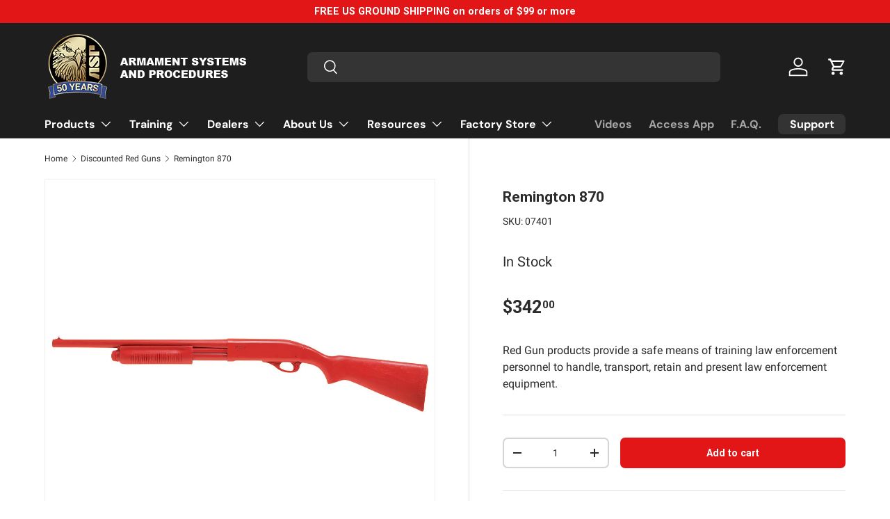

--- FILE ---
content_type: text/html; charset=utf-8
request_url: https://www.asp-usa.com/collections/discounted-red-guns/products/remington-870
body_size: 54448
content:
<!doctype html>
<html class="no-js" lang="en" dir="ltr">
<head>
  

<meta charset="utf-8">
<meta name="viewport" content="width=device-width,initial-scale=1">
<title>Remington 870 &ndash; ASP, Inc.</title><link rel="canonical" href="https://www.asp-usa.com/products/remington-870"><link rel="icon" href="//www.asp-usa.com/cdn/shop/files/favicon_0e171dc4-4f0a-4ffe-88c3-1a51f896f7be.png?crop=center&height=48&v=1613518057&width=48" type="image/png">
  <link rel="apple-touch-icon" href="//www.asp-usa.com/cdn/shop/files/favicon_0e171dc4-4f0a-4ffe-88c3-1a51f896f7be.png?crop=center&height=180&v=1613518057&width=180"><meta name="description" content="  The use of real weapons during training classes has resulted in far too many law enforcement students and instructors being seriously injured with “unloaded” firearms and “safe” knives. ASP Red Guns® provide realistic training replicas of actual law enforcement equipment. Red Guns are lightweight and forgiving in the"><meta property="og:site_name" content="ASP, Inc.">
<meta property="og:url" content="https://www.asp-usa.com/products/remington-870">
<meta property="og:title" content="Remington 870">
<meta property="og:type" content="product">
<meta property="og:description" content="  The use of real weapons during training classes has resulted in far too many law enforcement students and instructors being seriously injured with “unloaded” firearms and “safe” knives. ASP Red Guns® provide realistic training replicas of actual law enforcement equipment. Red Guns are lightweight and forgiving in the"><meta property="og:image" content="http://www.asp-usa.com/cdn/shop/products/NEWSIZERemington870.jpg?crop=center&height=1200&v=1649965206&width=1200">
  <meta property="og:image:secure_url" content="https://www.asp-usa.com/cdn/shop/products/NEWSIZERemington870.jpg?crop=center&height=1200&v=1649965206&width=1200">
  <meta property="og:image:width" content="1000">
  <meta property="og:image:height" content="1000"><meta property="og:price:amount" content="342.00">
  <meta property="og:price:currency" content="USD"><meta name="twitter:card" content="summary_large_image">
<meta name="twitter:title" content="Remington 870">
<meta name="twitter:description" content="  The use of real weapons during training classes has resulted in far too many law enforcement students and instructors being seriously injured with “unloaded” firearms and “safe” knives. ASP Red Guns® provide realistic training replicas of actual law enforcement equipment. Red Guns are lightweight and forgiving in the">
<link rel="preload" href="//www.asp-usa.com/cdn/shop/t/71/assets/main.css?v=131442039570320275011768249778" as="style"><style data-shopify>
@font-face {
  font-family: Roboto;
  font-weight: 400;
  font-style: normal;
  font-display: swap;
  src: url("//www.asp-usa.com/cdn/fonts/roboto/roboto_n4.2019d890f07b1852f56ce63ba45b2db45d852cba.woff2") format("woff2"),
       url("//www.asp-usa.com/cdn/fonts/roboto/roboto_n4.238690e0007583582327135619c5f7971652fa9d.woff") format("woff");
}
@font-face {
  font-family: Roboto;
  font-weight: 700;
  font-style: normal;
  font-display: swap;
  src: url("//www.asp-usa.com/cdn/fonts/roboto/roboto_n7.f38007a10afbbde8976c4056bfe890710d51dec2.woff2") format("woff2"),
       url("//www.asp-usa.com/cdn/fonts/roboto/roboto_n7.94bfdd3e80c7be00e128703d245c207769d763f9.woff") format("woff");
}
@font-face {
  font-family: Roboto;
  font-weight: 400;
  font-style: italic;
  font-display: swap;
  src: url("//www.asp-usa.com/cdn/fonts/roboto/roboto_i4.57ce898ccda22ee84f49e6b57ae302250655e2d4.woff2") format("woff2"),
       url("//www.asp-usa.com/cdn/fonts/roboto/roboto_i4.b21f3bd061cbcb83b824ae8c7671a82587b264bf.woff") format("woff");
}
@font-face {
  font-family: Roboto;
  font-weight: 700;
  font-style: italic;
  font-display: swap;
  src: url("//www.asp-usa.com/cdn/fonts/roboto/roboto_i7.7ccaf9410746f2c53340607c42c43f90a9005937.woff2") format("woff2"),
       url("//www.asp-usa.com/cdn/fonts/roboto/roboto_i7.49ec21cdd7148292bffea74c62c0df6e93551516.woff") format("woff");
}
@font-face {
  font-family: Roboto;
  font-weight: 700;
  font-style: normal;
  font-display: swap;
  src: url("//www.asp-usa.com/cdn/fonts/roboto/roboto_n7.f38007a10afbbde8976c4056bfe890710d51dec2.woff2") format("woff2"),
       url("//www.asp-usa.com/cdn/fonts/roboto/roboto_n7.94bfdd3e80c7be00e128703d245c207769d763f9.woff") format("woff");
}
@font-face {
  font-family: "DM Sans";
  font-weight: 700;
  font-style: normal;
  font-display: swap;
  src: url("//www.asp-usa.com/cdn/fonts/dm_sans/dmsans_n7.97e21d81502002291ea1de8aefb79170c6946ce5.woff2") format("woff2"),
       url("//www.asp-usa.com/cdn/fonts/dm_sans/dmsans_n7.af5c214f5116410ca1d53a2090665620e78e2e1b.woff") format("woff");
}
:root {
      --bg-color: 255 255 255 / 1.0;
      --bg-color-og: 255 255 255 / 1.0;
      --heading-color: 42 43 42;
      --text-color: 42 43 42;
      --text-color-og: 42 43 42;
      --scrollbar-color: 42 43 42;
      --link-color: 42 43 42;
      --link-color-og: 42 43 42;
      --star-color: 255 159 28;--swatch-border-color-default: 212 213 212;
        --swatch-border-color-active: 149 149 149;
        --swatch-card-size: 24px;
        --swatch-variant-picker-size: 32px;--color-scheme-1-bg: 244 244 244 / 1.0;
      --color-scheme-1-grad: linear-gradient(180deg, rgba(244, 244, 244, 1), rgba(244, 244, 244, 1) 100%);
      --color-scheme-1-heading: 42 43 42;
      --color-scheme-1-text: 42 43 42;
      --color-scheme-1-btn-bg: 226 22 22;
      --color-scheme-1-btn-text: 255 255 255;
      --color-scheme-1-btn-bg-hover: 232 71 71;--color-scheme-2-bg: 42 43 42 / 1.0;
      --color-scheme-2-grad: linear-gradient(225deg, rgba(20, 20, 20, 1), rgba(45, 45, 45, 1) 56%, rgba(20, 20, 20, 1) 100%);
      --color-scheme-2-heading: 226 22 22;
      --color-scheme-2-text: 255 255 255;
      --color-scheme-2-btn-bg: 226 22 22;
      --color-scheme-2-btn-text: 255 255 255;
      --color-scheme-2-btn-bg-hover: 232 71 71;--color-scheme-3-bg: 255 88 13 / 1.0;
      --color-scheme-3-grad: linear-gradient(46deg, rgba(234, 73, 0, 1) 8%, rgba(234, 73, 0, 1) 32%, rgba(255, 88, 13, 0.88) 92%);
      --color-scheme-3-heading: 255 255 255;
      --color-scheme-3-text: 255 255 255;
      --color-scheme-3-btn-bg: 42 43 42;
      --color-scheme-3-btn-text: 255 255 255;
      --color-scheme-3-btn-bg-hover: 82 83 82;

      --drawer-bg-color: 255 255 255 / 1.0;
      --drawer-text-color: 42 43 42;

      --panel-bg-color: 244 244 244 / 1.0;
      --panel-heading-color: 42 43 42;
      --panel-text-color: 42 43 42;

      --in-stock-text-color: 44 126 63;
      --low-stock-text-color: 210 134 26;
      --very-low-stock-text-color: 180 12 28;
      --no-stock-text-color: 119 119 119;
      --no-stock-backordered-text-color: 119 119 119;

      --error-bg-color: 252 237 238;
      --error-text-color: 180 12 28;
      --success-bg-color: 232 246 234;
      --success-text-color: 44 126 63;
      --info-bg-color: 228 237 250;
      --info-text-color: 26 102 210;

      --heading-font-family: Roboto, sans-serif;
      --heading-font-style: normal;
      --heading-font-weight: 700;
      --heading-scale-start: 2;

      --navigation-font-family: "DM Sans", sans-serif;
      --navigation-font-style: normal;
      --navigation-font-weight: 700;--heading-text-transform: none;
--subheading-text-transform: none;
      --body-font-family: Roboto, sans-serif;
      --body-font-style: normal;
      --body-font-weight: 400;
      --body-font-size: 16;

      --section-gap: 32;
      --heading-gap: calc(8 * var(--space-unit));--heading-gap: calc(6 * var(--space-unit));--grid-column-gap: 20px;--btn-bg-color: 226 22 22;
      --btn-bg-hover-color: 232 71 71;
      --btn-text-color: 255 255 255;
      --btn-bg-color-og: 226 22 22;
      --btn-text-color-og: 255 255 255;
      --btn-alt-bg-color: 255 255 255;
      --btn-alt-bg-alpha: 1.0;
      --btn-alt-text-color: 42 43 42;
      --btn-border-width: 2px;
      --btn-padding-y: 12px;

      
      --btn-border-radius: 7px;
      

      --btn-lg-border-radius: 50%;
      --btn-icon-border-radius: 50%;
      --input-with-btn-inner-radius: var(--btn-border-radius);

      --input-bg-color: 255 255 255 / 1.0;
      --input-text-color: 42 43 42;
      --input-border-width: 2px;
      --input-border-radius: 5px;
      --textarea-border-radius: 5px;
      --input-border-radius: 7px;
      --input-bg-color-diff-3: #f7f7f7;
      --input-bg-color-diff-6: #f0f0f0;

      --modal-border-radius: 16px;
      --modal-overlay-color: 0 0 0;
      --modal-overlay-opacity: 0.4;
      --drawer-border-radius: 16px;
      --overlay-border-radius: 5px;--preorder-label-bg-color: 91 94 96;
      --preorder-label-text-color: 255 255 255;

      --page-width: 1260px;
      --gutter-sm: 20px;
      --gutter-md: 32px;
      --gutter-lg: 64px;

      --payment-terms-bg-color: #ffffff;

      --coll-card-bg-color: #F9F9F9;
      --coll-card-border-color: #f2f2f2;
        
          --aos-animate-duration: 0.6s;
        

        
          --aos-min-width: 0;
        
      

      --reading-width: 48em;
    }

    @media (max-width: 769px) {
      :root {
        --reading-width: 36em;
      }
    }
  </style><link rel="stylesheet" href="//www.asp-usa.com/cdn/shop/t/71/assets/main.css?v=131442039570320275011768249778">
  <script src="//www.asp-usa.com/cdn/shop/t/71/assets/main.js?v=15196979400931759961768249778" defer="defer"></script><link rel="preload" href="//www.asp-usa.com/cdn/fonts/roboto/roboto_n4.2019d890f07b1852f56ce63ba45b2db45d852cba.woff2" as="font" type="font/woff2" crossorigin fetchpriority="high"><link rel="preload" href="//www.asp-usa.com/cdn/fonts/roboto/roboto_n7.f38007a10afbbde8976c4056bfe890710d51dec2.woff2" as="font" type="font/woff2" crossorigin fetchpriority="high"><link rel="stylesheet" href="//www.asp-usa.com/cdn/shop/t/71/assets/swatches.css?v=158219864239368692241768326947" media="print" onload="this.media='all'">
    <noscript><link rel="stylesheet" href="//www.asp-usa.com/cdn/shop/t/71/assets/swatches.css?v=158219864239368692241768326947"></noscript><script>window.performance && window.performance.mark && window.performance.mark('shopify.content_for_header.start');</script><meta name="google-site-verification" content="ORXsNQ-RVMVSynwKf38bGKvXO1CPn8aeNAkPZx6sK2c">
<meta id="shopify-digital-wallet" name="shopify-digital-wallet" content="/16895369/digital_wallets/dialog">
<meta name="shopify-checkout-api-token" content="d886603bc1545f6a64678fef8c179618">
<link rel="alternate" type="application/json+oembed" href="https://www.asp-usa.com/products/remington-870.oembed">
<script async="async" src="/checkouts/internal/preloads.js?locale=en-US"></script>
<link rel="preconnect" href="https://shop.app" crossorigin="anonymous">
<script async="async" src="https://shop.app/checkouts/internal/preloads.js?locale=en-US&shop_id=16895369" crossorigin="anonymous"></script>
<script id="apple-pay-shop-capabilities" type="application/json">{"shopId":16895369,"countryCode":"US","currencyCode":"USD","merchantCapabilities":["supports3DS"],"merchantId":"gid:\/\/shopify\/Shop\/16895369","merchantName":"ASP, Inc.","requiredBillingContactFields":["postalAddress","email","phone"],"requiredShippingContactFields":["postalAddress","email","phone"],"shippingType":"shipping","supportedNetworks":["visa","masterCard","amex","discover","elo","jcb"],"total":{"type":"pending","label":"ASP, Inc.","amount":"1.00"},"shopifyPaymentsEnabled":true,"supportsSubscriptions":true}</script>
<script id="shopify-features" type="application/json">{"accessToken":"d886603bc1545f6a64678fef8c179618","betas":["rich-media-storefront-analytics"],"domain":"www.asp-usa.com","predictiveSearch":true,"shopId":16895369,"locale":"en"}</script>
<script>var Shopify = Shopify || {};
Shopify.shop = "aspgear.myshopify.com";
Shopify.locale = "en";
Shopify.currency = {"active":"USD","rate":"1.0"};
Shopify.country = "US";
Shopify.theme = {"name":"Enterprise 2.0 - NEW GWP","id":171779424279,"schema_name":"Enterprise","schema_version":"1.4.2","theme_store_id":1657,"role":"main"};
Shopify.theme.handle = "null";
Shopify.theme.style = {"id":null,"handle":null};
Shopify.cdnHost = "www.asp-usa.com/cdn";
Shopify.routes = Shopify.routes || {};
Shopify.routes.root = "/";</script>
<script type="module">!function(o){(o.Shopify=o.Shopify||{}).modules=!0}(window);</script>
<script>!function(o){function n(){var o=[];function n(){o.push(Array.prototype.slice.apply(arguments))}return n.q=o,n}var t=o.Shopify=o.Shopify||{};t.loadFeatures=n(),t.autoloadFeatures=n()}(window);</script>
<script>
  window.ShopifyPay = window.ShopifyPay || {};
  window.ShopifyPay.apiHost = "shop.app\/pay";
  window.ShopifyPay.redirectState = null;
</script>
<script id="shop-js-analytics" type="application/json">{"pageType":"product"}</script>
<script defer="defer" async type="module" src="//www.asp-usa.com/cdn/shopifycloud/shop-js/modules/v2/client.init-shop-cart-sync_WVOgQShq.en.esm.js"></script>
<script defer="defer" async type="module" src="//www.asp-usa.com/cdn/shopifycloud/shop-js/modules/v2/chunk.common_C_13GLB1.esm.js"></script>
<script defer="defer" async type="module" src="//www.asp-usa.com/cdn/shopifycloud/shop-js/modules/v2/chunk.modal_CLfMGd0m.esm.js"></script>
<script type="module">
  await import("//www.asp-usa.com/cdn/shopifycloud/shop-js/modules/v2/client.init-shop-cart-sync_WVOgQShq.en.esm.js");
await import("//www.asp-usa.com/cdn/shopifycloud/shop-js/modules/v2/chunk.common_C_13GLB1.esm.js");
await import("//www.asp-usa.com/cdn/shopifycloud/shop-js/modules/v2/chunk.modal_CLfMGd0m.esm.js");

  window.Shopify.SignInWithShop?.initShopCartSync?.({"fedCMEnabled":true,"windoidEnabled":true});

</script>
<script>
  window.Shopify = window.Shopify || {};
  if (!window.Shopify.featureAssets) window.Shopify.featureAssets = {};
  window.Shopify.featureAssets['shop-js'] = {"shop-cart-sync":["modules/v2/client.shop-cart-sync_DuR37GeY.en.esm.js","modules/v2/chunk.common_C_13GLB1.esm.js","modules/v2/chunk.modal_CLfMGd0m.esm.js"],"init-fed-cm":["modules/v2/client.init-fed-cm_BucUoe6W.en.esm.js","modules/v2/chunk.common_C_13GLB1.esm.js","modules/v2/chunk.modal_CLfMGd0m.esm.js"],"shop-toast-manager":["modules/v2/client.shop-toast-manager_B0JfrpKj.en.esm.js","modules/v2/chunk.common_C_13GLB1.esm.js","modules/v2/chunk.modal_CLfMGd0m.esm.js"],"init-shop-cart-sync":["modules/v2/client.init-shop-cart-sync_WVOgQShq.en.esm.js","modules/v2/chunk.common_C_13GLB1.esm.js","modules/v2/chunk.modal_CLfMGd0m.esm.js"],"shop-button":["modules/v2/client.shop-button_B_U3bv27.en.esm.js","modules/v2/chunk.common_C_13GLB1.esm.js","modules/v2/chunk.modal_CLfMGd0m.esm.js"],"init-windoid":["modules/v2/client.init-windoid_DuP9q_di.en.esm.js","modules/v2/chunk.common_C_13GLB1.esm.js","modules/v2/chunk.modal_CLfMGd0m.esm.js"],"shop-cash-offers":["modules/v2/client.shop-cash-offers_BmULhtno.en.esm.js","modules/v2/chunk.common_C_13GLB1.esm.js","modules/v2/chunk.modal_CLfMGd0m.esm.js"],"pay-button":["modules/v2/client.pay-button_CrPSEbOK.en.esm.js","modules/v2/chunk.common_C_13GLB1.esm.js","modules/v2/chunk.modal_CLfMGd0m.esm.js"],"init-customer-accounts":["modules/v2/client.init-customer-accounts_jNk9cPYQ.en.esm.js","modules/v2/client.shop-login-button_DJ5ldayH.en.esm.js","modules/v2/chunk.common_C_13GLB1.esm.js","modules/v2/chunk.modal_CLfMGd0m.esm.js"],"avatar":["modules/v2/client.avatar_BTnouDA3.en.esm.js"],"checkout-modal":["modules/v2/client.checkout-modal_pBPyh9w8.en.esm.js","modules/v2/chunk.common_C_13GLB1.esm.js","modules/v2/chunk.modal_CLfMGd0m.esm.js"],"init-shop-for-new-customer-accounts":["modules/v2/client.init-shop-for-new-customer-accounts_BUoCy7a5.en.esm.js","modules/v2/client.shop-login-button_DJ5ldayH.en.esm.js","modules/v2/chunk.common_C_13GLB1.esm.js","modules/v2/chunk.modal_CLfMGd0m.esm.js"],"init-customer-accounts-sign-up":["modules/v2/client.init-customer-accounts-sign-up_CnczCz9H.en.esm.js","modules/v2/client.shop-login-button_DJ5ldayH.en.esm.js","modules/v2/chunk.common_C_13GLB1.esm.js","modules/v2/chunk.modal_CLfMGd0m.esm.js"],"init-shop-email-lookup-coordinator":["modules/v2/client.init-shop-email-lookup-coordinator_CzjY5t9o.en.esm.js","modules/v2/chunk.common_C_13GLB1.esm.js","modules/v2/chunk.modal_CLfMGd0m.esm.js"],"shop-follow-button":["modules/v2/client.shop-follow-button_CsYC63q7.en.esm.js","modules/v2/chunk.common_C_13GLB1.esm.js","modules/v2/chunk.modal_CLfMGd0m.esm.js"],"shop-login-button":["modules/v2/client.shop-login-button_DJ5ldayH.en.esm.js","modules/v2/chunk.common_C_13GLB1.esm.js","modules/v2/chunk.modal_CLfMGd0m.esm.js"],"shop-login":["modules/v2/client.shop-login_B9ccPdmx.en.esm.js","modules/v2/chunk.common_C_13GLB1.esm.js","modules/v2/chunk.modal_CLfMGd0m.esm.js"],"lead-capture":["modules/v2/client.lead-capture_D0K_KgYb.en.esm.js","modules/v2/chunk.common_C_13GLB1.esm.js","modules/v2/chunk.modal_CLfMGd0m.esm.js"],"payment-terms":["modules/v2/client.payment-terms_BWmiNN46.en.esm.js","modules/v2/chunk.common_C_13GLB1.esm.js","modules/v2/chunk.modal_CLfMGd0m.esm.js"]};
</script>
<script>(function() {
  var isLoaded = false;
  function asyncLoad() {
    if (isLoaded) return;
    isLoaded = true;
    var urls = ["https:\/\/upsells.boldapps.net\/v2_ui\/js\/UpsellTracker.js?shop=aspgear.myshopify.com","https:\/\/upsells.boldapps.net\/v2_ui\/js\/upsell.js?shop=aspgear.myshopify.com","\/\/shopify.privy.com\/widget.js?shop=aspgear.myshopify.com","https:\/\/motivate.shopapps.site\/motivator.php?shop=aspgear.myshopify.com","https:\/\/chimpstatic.com\/mcjs-connected\/js\/users\/a623e86eb678ca6f9c5389ea5\/0dc5a38f2ff919c490e4258e5.js?shop=aspgear.myshopify.com","https:\/\/s3.amazonaws.com\/pixelpop\/usercontent\/scripts\/b0103984-a3e5-43fa-8de5-56042917456b\/pixelpop.js?shop=aspgear.myshopify.com","https:\/\/design-packs.herokuapp.com\/design_packs_file.js?shop=aspgear.myshopify.com","https:\/\/www.pxucdn.com\/apps\/uso.js?shop=aspgear.myshopify.com","https:\/\/ideafyi.oss-us-west-1.aliyuncs.com\/js\/filter.js?v=9\u0026shop=aspgear.myshopify.com"];
    for (var i = 0; i < urls.length; i++) {
      var s = document.createElement('script');
      s.type = 'text/javascript';
      s.async = true;
      s.src = urls[i];
      var x = document.getElementsByTagName('script')[0];
      x.parentNode.insertBefore(s, x);
    }
  };
  if(window.attachEvent) {
    window.attachEvent('onload', asyncLoad);
  } else {
    window.addEventListener('load', asyncLoad, false);
  }
})();</script>
<script id="__st">var __st={"a":16895369,"offset":-21600,"reqid":"bf9cecb6-ea70-4943-ba68-2c1e729ee2d3-1769699794","pageurl":"www.asp-usa.com\/collections\/discounted-red-guns\/products\/remington-870","u":"43e9f6cba2bd","p":"product","rtyp":"product","rid":10890257732};</script>
<script>window.ShopifyPaypalV4VisibilityTracking = true;</script>
<script id="captcha-bootstrap">!function(){'use strict';const t='contact',e='account',n='new_comment',o=[[t,t],['blogs',n],['comments',n],[t,'customer']],c=[[e,'customer_login'],[e,'guest_login'],[e,'recover_customer_password'],[e,'create_customer']],r=t=>t.map((([t,e])=>`form[action*='/${t}']:not([data-nocaptcha='true']) input[name='form_type'][value='${e}']`)).join(','),a=t=>()=>t?[...document.querySelectorAll(t)].map((t=>t.form)):[];function s(){const t=[...o],e=r(t);return a(e)}const i='password',u='form_key',d=['recaptcha-v3-token','g-recaptcha-response','h-captcha-response',i],f=()=>{try{return window.sessionStorage}catch{return}},m='__shopify_v',_=t=>t.elements[u];function p(t,e,n=!1){try{const o=window.sessionStorage,c=JSON.parse(o.getItem(e)),{data:r}=function(t){const{data:e,action:n}=t;return t[m]||n?{data:e,action:n}:{data:t,action:n}}(c);for(const[e,n]of Object.entries(r))t.elements[e]&&(t.elements[e].value=n);n&&o.removeItem(e)}catch(o){console.error('form repopulation failed',{error:o})}}const l='form_type',E='cptcha';function T(t){t.dataset[E]=!0}const w=window,h=w.document,L='Shopify',v='ce_forms',y='captcha';let A=!1;((t,e)=>{const n=(g='f06e6c50-85a8-45c8-87d0-21a2b65856fe',I='https://cdn.shopify.com/shopifycloud/storefront-forms-hcaptcha/ce_storefront_forms_captcha_hcaptcha.v1.5.2.iife.js',D={infoText:'Protected by hCaptcha',privacyText:'Privacy',termsText:'Terms'},(t,e,n)=>{const o=w[L][v],c=o.bindForm;if(c)return c(t,g,e,D).then(n);var r;o.q.push([[t,g,e,D],n]),r=I,A||(h.body.append(Object.assign(h.createElement('script'),{id:'captcha-provider',async:!0,src:r})),A=!0)});var g,I,D;w[L]=w[L]||{},w[L][v]=w[L][v]||{},w[L][v].q=[],w[L][y]=w[L][y]||{},w[L][y].protect=function(t,e){n(t,void 0,e),T(t)},Object.freeze(w[L][y]),function(t,e,n,w,h,L){const[v,y,A,g]=function(t,e,n){const i=e?o:[],u=t?c:[],d=[...i,...u],f=r(d),m=r(i),_=r(d.filter((([t,e])=>n.includes(e))));return[a(f),a(m),a(_),s()]}(w,h,L),I=t=>{const e=t.target;return e instanceof HTMLFormElement?e:e&&e.form},D=t=>v().includes(t);t.addEventListener('submit',(t=>{const e=I(t);if(!e)return;const n=D(e)&&!e.dataset.hcaptchaBound&&!e.dataset.recaptchaBound,o=_(e),c=g().includes(e)&&(!o||!o.value);(n||c)&&t.preventDefault(),c&&!n&&(function(t){try{if(!f())return;!function(t){const e=f();if(!e)return;const n=_(t);if(!n)return;const o=n.value;o&&e.removeItem(o)}(t);const e=Array.from(Array(32),(()=>Math.random().toString(36)[2])).join('');!function(t,e){_(t)||t.append(Object.assign(document.createElement('input'),{type:'hidden',name:u})),t.elements[u].value=e}(t,e),function(t,e){const n=f();if(!n)return;const o=[...t.querySelectorAll(`input[type='${i}']`)].map((({name:t})=>t)),c=[...d,...o],r={};for(const[a,s]of new FormData(t).entries())c.includes(a)||(r[a]=s);n.setItem(e,JSON.stringify({[m]:1,action:t.action,data:r}))}(t,e)}catch(e){console.error('failed to persist form',e)}}(e),e.submit())}));const S=(t,e)=>{t&&!t.dataset[E]&&(n(t,e.some((e=>e===t))),T(t))};for(const o of['focusin','change'])t.addEventListener(o,(t=>{const e=I(t);D(e)&&S(e,y())}));const B=e.get('form_key'),M=e.get(l),P=B&&M;t.addEventListener('DOMContentLoaded',(()=>{const t=y();if(P)for(const e of t)e.elements[l].value===M&&p(e,B);[...new Set([...A(),...v().filter((t=>'true'===t.dataset.shopifyCaptcha))])].forEach((e=>S(e,t)))}))}(h,new URLSearchParams(w.location.search),n,t,e,['guest_login'])})(!0,!0)}();</script>
<script integrity="sha256-4kQ18oKyAcykRKYeNunJcIwy7WH5gtpwJnB7kiuLZ1E=" data-source-attribution="shopify.loadfeatures" defer="defer" src="//www.asp-usa.com/cdn/shopifycloud/storefront/assets/storefront/load_feature-a0a9edcb.js" crossorigin="anonymous"></script>
<script crossorigin="anonymous" defer="defer" src="//www.asp-usa.com/cdn/shopifycloud/storefront/assets/shopify_pay/storefront-65b4c6d7.js?v=20250812"></script>
<script data-source-attribution="shopify.dynamic_checkout.dynamic.init">var Shopify=Shopify||{};Shopify.PaymentButton=Shopify.PaymentButton||{isStorefrontPortableWallets:!0,init:function(){window.Shopify.PaymentButton.init=function(){};var t=document.createElement("script");t.src="https://www.asp-usa.com/cdn/shopifycloud/portable-wallets/latest/portable-wallets.en.js",t.type="module",document.head.appendChild(t)}};
</script>
<script data-source-attribution="shopify.dynamic_checkout.buyer_consent">
  function portableWalletsHideBuyerConsent(e){var t=document.getElementById("shopify-buyer-consent"),n=document.getElementById("shopify-subscription-policy-button");t&&n&&(t.classList.add("hidden"),t.setAttribute("aria-hidden","true"),n.removeEventListener("click",e))}function portableWalletsShowBuyerConsent(e){var t=document.getElementById("shopify-buyer-consent"),n=document.getElementById("shopify-subscription-policy-button");t&&n&&(t.classList.remove("hidden"),t.removeAttribute("aria-hidden"),n.addEventListener("click",e))}window.Shopify?.PaymentButton&&(window.Shopify.PaymentButton.hideBuyerConsent=portableWalletsHideBuyerConsent,window.Shopify.PaymentButton.showBuyerConsent=portableWalletsShowBuyerConsent);
</script>
<script data-source-attribution="shopify.dynamic_checkout.cart.bootstrap">document.addEventListener("DOMContentLoaded",(function(){function t(){return document.querySelector("shopify-accelerated-checkout-cart, shopify-accelerated-checkout")}if(t())Shopify.PaymentButton.init();else{new MutationObserver((function(e,n){t()&&(Shopify.PaymentButton.init(),n.disconnect())})).observe(document.body,{childList:!0,subtree:!0})}}));
</script>
<link id="shopify-accelerated-checkout-styles" rel="stylesheet" media="screen" href="https://www.asp-usa.com/cdn/shopifycloud/portable-wallets/latest/accelerated-checkout-backwards-compat.css" crossorigin="anonymous">
<style id="shopify-accelerated-checkout-cart">
        #shopify-buyer-consent {
  margin-top: 1em;
  display: inline-block;
  width: 100%;
}

#shopify-buyer-consent.hidden {
  display: none;
}

#shopify-subscription-policy-button {
  background: none;
  border: none;
  padding: 0;
  text-decoration: underline;
  font-size: inherit;
  cursor: pointer;
}

#shopify-subscription-policy-button::before {
  box-shadow: none;
}

      </style>
<script id="sections-script" data-sections="header,footer" defer="defer" src="//www.asp-usa.com/cdn/shop/t/71/compiled_assets/scripts.js?v=15681"></script>
<script>window.performance && window.performance.mark && window.performance.mark('shopify.content_for_header.end');</script>

    <script src="//www.asp-usa.com/cdn/shop/t/71/assets/animate-on-scroll.js?v=15249566486942820451768249778" defer="defer"></script>
    <link rel="stylesheet" href="//www.asp-usa.com/cdn/shop/t/71/assets/animate-on-scroll.css?v=116194678796051782541768249778">
  

  <script>document.documentElement.className = document.documentElement.className.replace('no-js', 'js');</script><!-- CC Custom Head Start --><meta name="google-site-verification" content="ORXsNQ-RVMVSynwKf38bGKvXO1CPn8aeNAkPZx6sK2c">

  <!-- Google tag (gtag.js) -->
<script async src="https://www.googletagmanager.com/gtag/js?id=AW-11026343672"></script>
<script>
  window.dataLayer = window.dataLayer || [];
  function gtag(){dataLayer.push(arguments);}
  gtag('js', new Date());

  gtag('config', 'AW-11026343672');
</script>
  <!-- Event snippet for Google Shopping App Purchase conversion page -->
<script>
  gtag('event', 'conversion', {
      'send_to': 'AW-11026343672/GEFQCKXK_IIYEPjN4okp',
      'value': 1.0,
      'currency': 'USD',
      'transaction_id': ''
  });
</script>
  <!-- Google tag (gtag.js) -->
<script async src="https://www.googletagmanager.com/gtag/js?id=G-9VS9FPD2PJ"></script>
<script>
  window.dataLayer = window.dataLayer || [];
  function gtag(){dataLayer.push(arguments);}
  gtag('js', new Date());

  gtag('config', 'G-9VS9FPD2PJ');
</script><!-- CC Custom Head End --><link rel="preload" href="//www.asp-usa.com/cdn/shop/t/71/assets/design-pack-styles.css?v=50071276032222952041768249778" as="style">
<link href="//www.asp-usa.com/cdn/shop/t/71/assets/design-pack-styles.css?v=50071276032222952041768249778" rel="stylesheet" type="text/css" media="all" /> 
  
    <script src="https://ajax.googleapis.com/ajax/libs/jquery/3.7.1/jquery.min.js" type="text/javascript"></script><!-- RQ! added this -->
    <script src="//code.jquery.com/ui/1.12.0/jquery-ui.min.js" type="text/javascript"></script>  <!-- RQ! added this -->
   <script src="//www.asp-usa.com/cdn/shop/t/71/assets/custom.js?v=88699671575533610671768249778" defer></script><!-- RQ! added this -->
   
   <link href="//www.asp-usa.com/cdn/shop/t/71/assets/custom.css?v=130691908081849680031768249778" rel="stylesheet" type="text/css" media="all" />  <!-- RQ! added this CSS -->

  

<script src="https://cdn-widgetsrepository.yotpo.com/v1/loader/ROdBhMSfFTJMYS73l6xf1rJoBIuRRmOChZpL08wJ?languageCode=en"  async></script>  


<!-- BEGIN app block: shopify://apps/klaviyo-email-marketing-sms/blocks/klaviyo-onsite-embed/2632fe16-c075-4321-a88b-50b567f42507 -->












  <script async src="https://static.klaviyo.com/onsite/js/RLwjw7/klaviyo.js?company_id=RLwjw7"></script>
  <script>!function(){if(!window.klaviyo){window._klOnsite=window._klOnsite||[];try{window.klaviyo=new Proxy({},{get:function(n,i){return"push"===i?function(){var n;(n=window._klOnsite).push.apply(n,arguments)}:function(){for(var n=arguments.length,o=new Array(n),w=0;w<n;w++)o[w]=arguments[w];var t="function"==typeof o[o.length-1]?o.pop():void 0,e=new Promise((function(n){window._klOnsite.push([i].concat(o,[function(i){t&&t(i),n(i)}]))}));return e}}})}catch(n){window.klaviyo=window.klaviyo||[],window.klaviyo.push=function(){var n;(n=window._klOnsite).push.apply(n,arguments)}}}}();</script>

  
    <script id="viewed_product">
      if (item == null) {
        var _learnq = _learnq || [];

        var MetafieldReviews = null
        var MetafieldYotpoRating = null
        var MetafieldYotpoCount = null
        var MetafieldLooxRating = null
        var MetafieldLooxCount = null
        var okendoProduct = null
        var okendoProductReviewCount = null
        var okendoProductReviewAverageValue = null
        try {
          // The following fields are used for Customer Hub recently viewed in order to add reviews.
          // This information is not part of __kla_viewed. Instead, it is part of __kla_viewed_reviewed_items
          MetafieldReviews = {};
          MetafieldYotpoRating = null
          MetafieldYotpoCount = null
          MetafieldLooxRating = null
          MetafieldLooxCount = null

          okendoProduct = null
          // If the okendo metafield is not legacy, it will error, which then requires the new json formatted data
          if (okendoProduct && 'error' in okendoProduct) {
            okendoProduct = null
          }
          okendoProductReviewCount = okendoProduct ? okendoProduct.reviewCount : null
          okendoProductReviewAverageValue = okendoProduct ? okendoProduct.reviewAverageValue : null
        } catch (error) {
          console.error('Error in Klaviyo onsite reviews tracking:', error);
        }

        var item = {
          Name: "Remington 870",
          ProductID: 10890257732,
          Categories: ["all","Available for Discount","Discounted Red Guns","Include Sitewide","Included in Flow","Long Guns","Police Gear and Equipment","Red Collection","Red Guns","Red Guns","REGULAR PRICE - DO NOT DELETE","Training","Voucher Eligible"],
          ImageURL: "https://www.asp-usa.com/cdn/shop/products/NEWSIZERemington870_grande.jpg?v=1649965206",
          URL: "https://www.asp-usa.com/products/remington-870",
          Brand: "aspGear",
          Price: "$342.00",
          Value: "342.00",
          CompareAtPrice: "$0.00"
        };
        _learnq.push(['track', 'Viewed Product', item]);
        _learnq.push(['trackViewedItem', {
          Title: item.Name,
          ItemId: item.ProductID,
          Categories: item.Categories,
          ImageUrl: item.ImageURL,
          Url: item.URL,
          Metadata: {
            Brand: item.Brand,
            Price: item.Price,
            Value: item.Value,
            CompareAtPrice: item.CompareAtPrice
          },
          metafields:{
            reviews: MetafieldReviews,
            yotpo:{
              rating: MetafieldYotpoRating,
              count: MetafieldYotpoCount,
            },
            loox:{
              rating: MetafieldLooxRating,
              count: MetafieldLooxCount,
            },
            okendo: {
              rating: okendoProductReviewAverageValue,
              count: okendoProductReviewCount,
            }
          }
        }]);
      }
    </script>
  




  <script>
    window.klaviyoReviewsProductDesignMode = false
  </script>







<!-- END app block --><!-- BEGIN app block: shopify://apps/hotjar-install/blocks/global/2903e4ea-7615-463e-8b60-582f487dac4f -->
  <script>
    console.log('[Hotjar Install] Loaded Saved Script');
  </script>
  <script>(function(h,o,t,j,a,r){h.hj=h.hj||function(){(h.hj.q=h.hj.q||[]).push(arguments)};h._hjSettings={hjid:1326096,hjsv:6};a=o.getElementsByTagName('head')[0];r=o.createElement('script');r.async=1;r.src=t+h._hjSettings.hjid+j+h._hjSettings.hjsv;a.appendChild(r);})(window,document,'https://static.hotjar.com/c/hotjar-','.js?sv=');</script>



<!-- END app block --><!-- BEGIN app block: shopify://apps/uso-ultimate-special-offers/blocks/app-embed/27e7496f-1710-4d6e-8269-9d221925aac7 --><script data-cfasync="false" data-no-instant>
  window.jQuery ||
    document.write("<script src='https://ajax.googleapis.com/ajax/libs/jquery/2.2.4/jquery.min.js'>\x3C/script>");
</script>

<script type="text/javascript">
   
   window.saso = {
     shop_slug: "aspgear",
     money_format: "${{amount}}",
     customer: null,
     cart: null,
     cart_path: "/cart",
     // Change to "EMBEDDED" to use the embedded cart discounts. Requires the theme to have
     // the saso-* elements installed.
     cartDiscountRenderMethod: "SECTION"
   }
   window.saso_extras = {}

   

   

   


   
   
     
     window.saso.product = {
       id: 10890257732,
       price: 34200,
     };
     window.saso.product_collections = []
     
     window.saso.product_collections.push(467138609175)
     
     window.saso.product_collections.push(13284507689)
     
     window.saso.product_collections.push(268427788311)
     
     window.saso.product_collections.push(261482348567)
     
     window.saso.product_collections.push(261452005399)
     
     window.saso.product_collections.push(36629643287)
     
     window.saso.product_collections.push(438548164)
     
     window.saso.product_collections.push(155048771607)
     
     window.saso.product_collections.push(436016132)
     
     window.saso.product_collections.push(437224644)
     
     window.saso.product_collections.push(260709810199)
     
     window.saso.product_collections.push(437224452)
     
     window.saso.product_collections.push(174271758359)
     

     window.saso_extras.product = {"id":10890257732,"title":"Remington 870","handle":"remington-870","description":"\u003cp\u003e \u003c\/p\u003e\n\u003cp\u003e\u003cspan style=\"color: #000000;\"\u003eThe use of real weapons during training classes has resulted in far too many law enforcement students and instructors being seriously injured with “unloaded” firearms and “safe” knives. ASP Red Guns® provide realistic training replicas of actual law enforcement equipment. Red Guns are lightweight and forgiving in the training environment. Because they are reinforced, Red Guns have the durability necessary for continuous training use. Precision molded Red Guns fit high security law enforcement duty holsters. Red Guns provide a safe means of training law enforcement personnel to handle, transport, retain and present firearms. In every significant training detail, Red Guns replicate the exact appearance and handling characteristics of duty firearms. The distinctive molded-in color of Red Guns readily identifies them as “safe” to the public and in the training environment.\u003c\/span\u003e\u003c\/p\u003e\n\u003cp\u003e\u003cmeta charset=\"utf-8\"\u003e\u003cmeta charset=\"utf-8\"\u003e\u003cstrong\u003e\u003cspan\u003e\u003cspan data-olk-copy-source=\"MessageBody\"\u003eRefer to specifications below for specific model weights.\u003c\/span\u003e\u003c\/span\u003e\u003c\/strong\u003e\u003c\/p\u003e\n\u003cdiv class=\"sell-sheet\"\u003e\u003ca class=\"js-sell-sheet-iframe-toggle\" href=\"https:\/\/cdn.shopify.com\/s\/files\/1\/1689\/5369\/files\/Red_Gun_7_19_ss.pdf?v=1658246451\" target=\"_blank\"\u003e\u003cstrong\u003eSell Sheet (pdf)\u003c\/strong\u003e\u003c\/a\u003e\u003c\/div\u003e\n\u003cdiv id=\"videos\"\u003e\n\u003cdiv class=\"video\"\u003e\n\u003cspan class=\"title\"\u003eASP Quick Look - Enhanced Red Guns\u003c\/span\u003e \u003cspan class=\"link\"\u003ehttps:\/\/youtu.be\/1VJcoIIksEs\u003c\/span\u003e\n\u003c\/div\u003e\n\u003cdiv class=\"video\"\u003e\n\u003cspan class=\"title\"\u003eASP Quick Look - Red Guns\u003c\/span\u003e \u003cspan class=\"link\"\u003ehttps:\/\/youtu.be\/5i-eXd8H-Dg\u003c\/span\u003e\n\u003c\/div\u003e\n\u003c\/div\u003e","published_at":"2017-05-18T14:08:18-05:00","created_at":"2017-05-18T14:10:04-05:00","vendor":"aspGear","type":"Training","tags":["AFD","Included","Long Guns","Red","Red Gun","Red Guns","sitewide","Training","Voucher"],"price":34200,"price_min":34200,"price_max":34200,"available":true,"price_varies":false,"compare_at_price":null,"compare_at_price_min":0,"compare_at_price_max":0,"compare_at_price_varies":false,"variants":[{"id":40834753412,"title":"Default Title","option1":"Default Title","option2":null,"option3":null,"sku":"07401","requires_shipping":true,"taxable":true,"featured_image":null,"available":true,"name":"Remington 870","public_title":null,"options":["Default Title"],"price":34200,"weight":3130,"compare_at_price":null,"inventory_quantity":5,"inventory_management":"shopify","inventory_policy":"deny","barcode":"092608-07401-9","requires_selling_plan":false,"selling_plan_allocations":[]}],"images":["\/\/www.asp-usa.com\/cdn\/shop\/products\/NEWSIZERemington870.jpg?v=1649965206","\/\/www.asp-usa.com\/cdn\/shop\/files\/NEWSIZERemington870_90e31488-8914-4c3d-a637-3709e4bef118.jpg?v=1734242878"],"featured_image":"\/\/www.asp-usa.com\/cdn\/shop\/products\/NEWSIZERemington870.jpg?v=1649965206","options":["Title"],"media":[{"alt":null,"id":21152098222103,"position":1,"preview_image":{"aspect_ratio":1.0,"height":1000,"width":1000,"src":"\/\/www.asp-usa.com\/cdn\/shop\/products\/NEWSIZERemington870.jpg?v=1649965206"},"aspect_ratio":1.0,"height":1000,"media_type":"image","src":"\/\/www.asp-usa.com\/cdn\/shop\/products\/NEWSIZERemington870.jpg?v=1649965206","width":1000},{"alt":null,"id":24960578387991,"position":2,"preview_image":{"aspect_ratio":1.0,"height":1000,"width":1000,"src":"\/\/www.asp-usa.com\/cdn\/shop\/files\/NEWSIZERemington870_90e31488-8914-4c3d-a637-3709e4bef118.jpg?v=1734242878"},"aspect_ratio":1.0,"height":1000,"media_type":"image","src":"\/\/www.asp-usa.com\/cdn\/shop\/files\/NEWSIZERemington870_90e31488-8914-4c3d-a637-3709e4bef118.jpg?v=1734242878","width":1000}],"requires_selling_plan":false,"selling_plan_groups":[],"content":"\u003cp\u003e \u003c\/p\u003e\n\u003cp\u003e\u003cspan style=\"color: #000000;\"\u003eThe use of real weapons during training classes has resulted in far too many law enforcement students and instructors being seriously injured with “unloaded” firearms and “safe” knives. ASP Red Guns® provide realistic training replicas of actual law enforcement equipment. Red Guns are lightweight and forgiving in the training environment. Because they are reinforced, Red Guns have the durability necessary for continuous training use. Precision molded Red Guns fit high security law enforcement duty holsters. Red Guns provide a safe means of training law enforcement personnel to handle, transport, retain and present firearms. In every significant training detail, Red Guns replicate the exact appearance and handling characteristics of duty firearms. The distinctive molded-in color of Red Guns readily identifies them as “safe” to the public and in the training environment.\u003c\/span\u003e\u003c\/p\u003e\n\u003cp\u003e\u003cmeta charset=\"utf-8\"\u003e\u003cmeta charset=\"utf-8\"\u003e\u003cstrong\u003e\u003cspan\u003e\u003cspan data-olk-copy-source=\"MessageBody\"\u003eRefer to specifications below for specific model weights.\u003c\/span\u003e\u003c\/span\u003e\u003c\/strong\u003e\u003c\/p\u003e\n\u003cdiv class=\"sell-sheet\"\u003e\u003ca class=\"js-sell-sheet-iframe-toggle\" href=\"https:\/\/cdn.shopify.com\/s\/files\/1\/1689\/5369\/files\/Red_Gun_7_19_ss.pdf?v=1658246451\" target=\"_blank\"\u003e\u003cstrong\u003eSell Sheet (pdf)\u003c\/strong\u003e\u003c\/a\u003e\u003c\/div\u003e\n\u003cdiv id=\"videos\"\u003e\n\u003cdiv class=\"video\"\u003e\n\u003cspan class=\"title\"\u003eASP Quick Look - Enhanced Red Guns\u003c\/span\u003e \u003cspan class=\"link\"\u003ehttps:\/\/youtu.be\/1VJcoIIksEs\u003c\/span\u003e\n\u003c\/div\u003e\n\u003cdiv class=\"video\"\u003e\n\u003cspan class=\"title\"\u003eASP Quick Look - Red Guns\u003c\/span\u003e \u003cspan class=\"link\"\u003ehttps:\/\/youtu.be\/5i-eXd8H-Dg\u003c\/span\u003e\n\u003c\/div\u003e\n\u003c\/div\u003e"};
   
   

   

   
    window.saso.cart = {"note":null,"attributes":{},"original_total_price":0,"total_price":0,"total_discount":0,"total_weight":0.0,"item_count":0,"items":[],"requires_shipping":false,"currency":"USD","items_subtotal_price":0,"cart_level_discount_applications":[],"checkout_charge_amount":0}
     delete window.saso.cart.note
     window.saso.cart_collections = {}
     
  if (typeof window.saso.cart.items == "object") {
     	for (var i=0; i<window.saso.cart.items.length; i++) {
         	["sku", "grams", "vendor", "url", "image", "handle", "requires_shipping", "product_type", "product_description"].map(function(a) {
           		delete window.saso.cart.items[i][a]
         	})
     	}
     }
   

   window.saso.page_type = "product"
   if (typeof window.location == "object" && typeof window.location.pathname == "string") {
     if (window.location.pathname.indexOf('/checkouts/') > -1) {
       window.saso.page_type = "checkout"
     }
   }
</script>

<link href="//cdn.shopify.com/extensions/0199f3c7-d5e3-7d5c-86c6-dcbf546539b3/ultimate-special-offers-18/assets/popup.css" rel="stylesheet" type="text/css" media="all" />
<link href="//cdn.shopify.com/extensions/0199f3c7-d5e3-7d5c-86c6-dcbf546539b3/ultimate-special-offers-18/assets/special-offers.scss.css" rel="stylesheet" type="text/css" media="all" />


  <!-- BEGIN app snippet: special-offers-templates -->

<script id="saso-volume-discount-tiers" type="text/x-handlebars-template" data-no-instant>
<div class="saso-volume-discount-tiers">
    <h4>{{{product_message}}}</h4>

	<table class="saso-table">
    	<thead>
			<tr>
            	<th>Minimum Qty</th>
                <th>{{# if price_type_flat}}Price per item{{/if}}{{# if price_type_percent}}Discount{{/if}}</th>
            	<!--<th>&nbsp;</th>-->
  			</tr>
        </thead>

        <tbody>
        {{#tiers}}
    	<tr>
        	<td>{{{quantity}}}+</td>
        	<td>{{{price.title}}}<!-- {{{price_flat.title}}} --></td>
            <!-- <td><a href="#" class="saso-add-to-cart" data-quantity="{{{quantity}}}">Add to Cart</a></td> -->
  		</tr>
    	{{/tiers}}
        </tbody>
    </table>
</div>
</script>

<script id="saso-cross-sell-popup" type="text/x-handlebars-template" data-no-instant>
<div class="saso-cross-sell-popup {{#if products.length}}{{else}}saso-cross-sell-popup0{{/if}}">
    <span class="saso-message">{{{notifications_message}}}</span>
    <br>

	<div class="saso-products-container">
	<table><tr>
    {{#products}}
    <td class="saso-product-container" data-product-id="{{id}}" data-variant-id="{{variants.0.id}}">
        <div class="saso-image"><a href="/products/{{handle}}" class="saso-crosssell-nav" data-product-id="{{id}}"><img src="{{image.src}}" /></a></div>
        <div class="saso-title">{{{title}}}</div>
        <div class="saso-variants-container" style="{{{variants_style}}}">{{{variants_select}}}</div>
        <span class="saso-price">{{{variants.0.price}}}</span>
        <span class="saso-was-price">{{{variants.0.compare_at_price}}}</span>
        <br>
        <button type="button" class="saso-add-to-cart saso-crosssell-nav" data-product-id="{{{id}}}" data-variant-id="{{{variants.0.id}}}">Add to Cart</button>
    </td>
    {{/products}}
    </tr></table>
    </div>

    {{# if click_here}}<a href="{{{click_here}}}" class="saso-click-here"><button type="button" class="saso-click-here">Click here to browse all choices</button></a>{{/if}}

    <div class="saso-hide-when-embedded">
      <p><a href="#" class="saso-close">No thanks</a></p>
    </div>
  </div>
</script>


<script id="saso-bundle-popup" type="text/x-handlebars-template" data-no-instant>
<div class="saso-cross-sell-popup saso-bundle-popup new-saso">
    <div class="saso-default-message">
      <svg idth="33" height="33" style="min-width:33px;" viewBox="0 0 33 33" fill="none" xmlns="http://www.w3.org/2000/svg">
        <path class="saso-bundle-discount-icon" fill-rule="evenodd" clip-rule="evenodd" d="M25.0324 2.66308C26.5842 1.11231 29.2843 1.11231 30.8361 2.66308L30.8051 2.65274C32.3983 4.25521 32.3983 6.85017 30.8051 8.45264L28.405 10.8512L29.4499 15.3691C29.6568 16.2375 29.3981 17.1266 28.7671 17.7573L14.9146 31.6005C14.3352 32.1795 13.5593 32.5 12.742 32.5C11.9247 32.5 11.1488 32.1795 10.5695 31.6005L1.90005 22.9369C1.32071 22.3579 1 21.5825 1 20.7658C1 19.9491 1.32071 19.1737 1.90005 18.5947L15.7525 4.75146C16.3836 4.12081 17.2733 3.87269 18.1423 4.06912L22.6012 5.09263L25.0324 2.66308ZM12.0385 30.1532C12.4213 30.5357 13.0834 30.5357 13.4662 30.1532L13.4766 30.1635L14.1904 29.4501L4.08293 19.3494L3.3691 20.0628C3.17253 20.2489 3.06908 20.5073 3.06908 20.7761C3.06908 21.0449 3.18288 21.3034 3.3691 21.4895L12.0385 30.1532ZM15.6387 27.9821L27.3187 16.3099V16.2996C27.4429 16.1755 27.4946 15.9997 27.4532 15.8343L25.6945 8.20452C25.6531 8.01843 25.5083 7.87369 25.322 7.83233L23.2633 7.35676L22.1667 8.45264C21.7839 8.83517 21.5667 9.34175 21.5667 9.88969C21.5667 10.4376 21.7839 10.9442 22.1667 11.3267L22.8909 12.0504C23.2943 12.4536 23.2943 13.105 22.8909 13.5082C22.684 13.7046 22.4253 13.808 22.1564 13.808C21.8874 13.808 21.6287 13.7149 21.4218 13.5082L20.6977 12.7845C19.9217 12.0091 19.4976 10.9856 19.4976 9.88969C19.4976 8.79381 19.9217 7.7703 20.6977 6.99491L20.8839 6.80882L17.6871 6.07479C17.6458 6.06445 17.6147 6.06445 17.5733 6.06445C17.4388 6.06445 17.3147 6.11614 17.2216 6.20919L5.54163 17.8814L15.6387 27.9821ZM27.8774 8.494L29.3671 7.00525C30.1637 6.20919 30.1637 4.92721 29.3671 4.13115C28.6015 3.3661 27.2566 3.3661 26.4911 4.13115L24.9806 5.64057L25.7772 5.82666C26.729 6.04377 27.4842 6.79848 27.7015 7.74962L27.8774 8.494ZM17.4481 15.3693C17.655 15.576 17.9136 15.6691 18.1826 15.6691C18.4516 15.6691 18.7102 15.5657 18.9171 15.3693C19.3206 14.9661 19.3206 14.3147 18.9171 13.9115L16.0307 11.0168C15.6273 10.6136 14.9755 10.6136 14.572 11.0168C14.1686 11.42 14.1686 12.0713 14.572 12.4745L17.4584 15.3693H17.4481ZM11.6659 13.9005C12.0694 13.4973 12.7211 13.4973 13.1246 13.9005H13.1349L19.6422 20.4035C20.0457 20.8067 20.0457 21.458 19.6422 21.8612C19.4353 22.0576 19.1766 22.161 18.9077 22.161C18.6387 22.161 18.3801 22.068 18.1731 21.8612L11.6659 15.3583C11.2624 14.9551 11.2624 14.3037 11.6659 13.9005ZM8.7678 16.7956C9.17127 16.3924 9.82303 16.3924 10.2265 16.7956H10.2368L16.7441 23.2985C17.1476 23.7017 17.1476 24.353 16.7441 24.7562C16.5372 24.9526 16.2786 25.056 16.0096 25.056C15.7406 25.056 15.482 24.963 15.2751 24.7562L8.7678 18.2533C8.36433 17.8501 8.36433 17.1988 8.7678 16.7956Z" fill="black" stroke="black"/>
      </svg>
      <div> {{{notifications_message}}}</div>
    </div>

	<div class="saso-products-container">
      {{#products}}

      <div class="saso-product-container" data-product-id="{{id}}" data-variant-id="{{variants.0.id}}" data-quantity="{{quantity}}">
          <div class="saso-image">
          	<a href="/products/{{handle}}" target="_blank" class="saso-crosssell-nav" data-product-id="{{id}}"><img src="{{image.src}}" /></a>
  		  </div>
          <div class="saso-product-info">
          	<div class="saso-title">
              <div class="saso-quantity-container">
          	    {{{quantityx}}}
      		    </div> {{{title}}}
            </div>
            <span class="saso-price">{{{variants.0.price}}}</span>
          	<div class="saso-variants-container" style="{{{variants_style}}}">{{{variants_select}}}</div>
           </div>
      </div>
      {{/products}}
      <div class="saso-bundle-row">
        <div class="saso-bundle-footer-title">BUNDLE PRICE</div>
        <div class="saso-flex">
          <span class="saso-after-price">${{{discounted_bundle_price}}}</span>
          <span class="saso-line-through saso-before-price">${{{total_bundle_price}}}</span>
        </div>
      </div>
  </div>
  <div class="saso-action-container">
    <button type="button" class="saso-add-to-cart saso-bundle-add-to-cart">Add Entire Bundle to Cart</button>
    <div class="saso-bundle-success">{{{message_after}}}</div>
  </div>
</script>




<script id="saso-use-discount-code-cart" type="text/x-handlebars-template" data-no-instant>
<div class="saso-use-discount-code-cart-container">
	<input type="text" class="saso-use-discount-code-cart-code" placeholder="Discount code">
	<button type="button" class="saso-use-discount-code-cart-apply btn btn--secondary button">Apply</button>
</div>
</script>

<script id="saso-use-discount-instead" type="text/x-handlebars-template" data-no-instant>
<div class="saso-use-discount-instead-container">
    <label style="font-weight: normal; cursor: pointer;"><input type="checkbox" id="saso-use-discount-code-instead-check"> I will be using a coupon instead</label>
</div>
</script>




<!-- END app snippet -->



  <script data-cfasync="false">
    jQuery(function () {
      jQuery(document).on(
        'click',
        "input[name='checkout']:not(.saso-ignore), input[value='Checkout']:not(.saso-ignore), button[name='checkout']:not(.saso-ignore), [href$='checkout']:not(.saso-ignore), button[value='Checkout']:not(.saso-ignore), input[name='goto_pp'], button[name='goto_pp'], input[name='goto_gc'], button[name='goto_gc']",
        function (e) {
          e.preventDefault();

          if (typeof sasoCheckout != 'function') {
            window.location = '/checkout';
          }

          jQuery.ajax({
            cache: false,
            contentType: 'application/json; charset=utf-8',
            dataType: 'json',
            type: 'GET',
            url: '/cart.js',
            success: function (res) {
              window.saso.cart = res;
              sasoCheckout();
            }
          });
        }
      );
    });
  </script>





<!-- END app block --><!-- BEGIN app block: shopify://apps/easyban-country-blocker/blocks/easyban-blocker/6583aec2-8e90-464e-9601-efb6039a18f8 --><script src="https://cdn.shopify.com/extensions/0199b407-62ab-757c-8c40-b410f744da52/easy-ban-40/assets/filter.js?v=13&shop=aspgear.myshopify.com" async></script>
<script src="https://cdn.shopify.com/extensions/0199b407-62ab-757c-8c40-b410f744da52/easy-ban-40/assets/regc.js?v=1&shop=aspgear.myshopify.com" async></script>















<!-- END app block --><!-- BEGIN app block: shopify://apps/eg-auto-add-to-cart/blocks/app-embed/0f7d4f74-1e89-4820-aec4-6564d7e535d2 -->










  
    <script
      async
      type="text/javascript"
      src="https://cdn.506.io/eg/script.js?shop=aspgear.myshopify.com&v=7"
    ></script>
  



  <meta id="easygift-shop" itemid="c2hvcF8kXzE3Njk2OTk3OTU=" content="{&quot;isInstalled&quot;:true,&quot;installedOn&quot;:&quot;2024-06-03T03:41:46.962Z&quot;,&quot;appVersion&quot;:&quot;3.0&quot;,&quot;subscriptionName&quot;:&quot;Standard&quot;,&quot;cartAnalytics&quot;:true,&quot;freeTrialEndsOn&quot;:null,&quot;settings&quot;:{&quot;reminderBannerStyle&quot;:{&quot;position&quot;:{&quot;horizontal&quot;:&quot;right&quot;,&quot;vertical&quot;:&quot;bottom&quot;},&quot;closingMode&quot;:&quot;doNotAutoClose&quot;,&quot;cssStyles&quot;:&quot;&quot;,&quot;displayAfter&quot;:5,&quot;headerText&quot;:&quot;&quot;,&quot;imageUrl&quot;:null,&quot;primaryColor&quot;:&quot;#000000&quot;,&quot;reshowBannerAfter&quot;:&quot;everyNewSession&quot;,&quot;selfcloseAfter&quot;:5,&quot;showImage&quot;:false,&quot;subHeaderText&quot;:&quot;&quot;},&quot;addedItemIdentifier&quot;:&quot;_Gifted&quot;,&quot;ignoreOtherAppLineItems&quot;:null,&quot;customVariantsInfoLifetimeMins&quot;:1440,&quot;redirectPath&quot;:null,&quot;ignoreNonStandardCartRequests&quot;:false,&quot;bannerStyle&quot;:{&quot;position&quot;:{&quot;horizontal&quot;:&quot;right&quot;,&quot;vertical&quot;:&quot;bottom&quot;},&quot;cssStyles&quot;:null,&quot;primaryColor&quot;:&quot;#000000&quot;},&quot;themePresetId&quot;:null,&quot;notificationStyle&quot;:{&quot;position&quot;:{&quot;horizontal&quot;:null,&quot;vertical&quot;:null},&quot;cssStyles&quot;:null,&quot;duration&quot;:null,&quot;hasCustomizations&quot;:false,&quot;primaryColor&quot;:null},&quot;fetchCartData&quot;:false,&quot;useLocalStorage&quot;:{&quot;enabled&quot;:false,&quot;expiryMinutes&quot;:null},&quot;popupStyle&quot;:{&quot;closeModalOutsideClick&quot;:true,&quot;priceShowZeroDecimals&quot;:true,&quot;addButtonText&quot;:null,&quot;cssStyles&quot;:null,&quot;dismissButtonText&quot;:null,&quot;hasCustomizations&quot;:false,&quot;imageUrl&quot;:null,&quot;outOfStockButtonText&quot;:null,&quot;primaryColor&quot;:null,&quot;secondaryColor&quot;:null,&quot;showProductLink&quot;:false,&quot;subscriptionLabel&quot;:&quot;Subscription Plan&quot;},&quot;refreshAfterBannerClick&quot;:false,&quot;disableReapplyRules&quot;:false,&quot;disableReloadOnFailedAddition&quot;:false,&quot;autoReloadCartPage&quot;:false,&quot;ajaxRedirectPath&quot;:null,&quot;allowSimultaneousRequests&quot;:false,&quot;applyRulesOnCheckout&quot;:false,&quot;enableCartCtrlOverrides&quot;:true,&quot;customRedirectFromCart&quot;:null,&quot;scriptSettings&quot;:{&quot;branding&quot;:{&quot;show&quot;:false,&quot;removalRequestSent&quot;:null},&quot;productPageRedirection&quot;:{&quot;enabled&quot;:false,&quot;products&quot;:[],&quot;redirectionURL&quot;:&quot;\/&quot;},&quot;debugging&quot;:{&quot;enabled&quot;:false,&quot;enabledOn&quot;:null,&quot;stringifyObj&quot;:false},&quot;customCSS&quot;:null,&quot;delayUpdates&quot;:2000,&quot;decodePayload&quot;:false,&quot;hideAlertsOnFrontend&quot;:false,&quot;removeEGPropertyFromSplitActionLineItems&quot;:false,&quot;fetchProductInfoFromSavedDomain&quot;:false,&quot;enableBuyNowInterceptions&quot;:false,&quot;removeProductsAddedFromExpiredRules&quot;:false,&quot;useFinalPrice&quot;:false,&quot;useFinalPriceGetEntireCart&quot;:false,&quot;hideGiftedPropertyText&quot;:false,&quot;fetchCartDataBeforeRequest&quot;:false},&quot;accessToEnterprise&quot;:false},&quot;translations&quot;:null,&quot;defaultLocale&quot;:&quot;en&quot;,&quot;shopDomain&quot;:&quot;www.asp-usa.com&quot;}">


<script defer>
  (async function() {
    try {

      const blockVersion = "v3"
      if (blockVersion != "v3") {
        return
      }

      let metaErrorFlag = false;
      if (metaErrorFlag) {
        return
      }

      // Parse metafields as JSON
      const metafields = {};

      // Process metafields in JavaScript
      let savedRulesArray = [];
      for (const [key, value] of Object.entries(metafields)) {
        if (value) {
          for (const prop in value) {
            // avoiding Object.Keys for performance gain -- no need to make an array of keys.
            savedRulesArray.push(value);
            break;
          }
        }
      }

      const metaTag = document.createElement('meta');
      metaTag.id = 'easygift-rules';
      metaTag.content = JSON.stringify(savedRulesArray);
      metaTag.setAttribute('itemid', 'cnVsZXNfJF8xNzY5Njk5Nzk1');

      document.head.appendChild(metaTag);
      } catch (err) {
        
      }
  })();
</script>


  <script
    type="text/javascript"
    defer
  >

    (function () {
      try {
        window.EG_INFO = window.EG_INFO || {};
        var shopInfo = {"isInstalled":true,"installedOn":"2024-06-03T03:41:46.962Z","appVersion":"3.0","subscriptionName":"Standard","cartAnalytics":true,"freeTrialEndsOn":null,"settings":{"reminderBannerStyle":{"position":{"horizontal":"right","vertical":"bottom"},"closingMode":"doNotAutoClose","cssStyles":"","displayAfter":5,"headerText":"","imageUrl":null,"primaryColor":"#000000","reshowBannerAfter":"everyNewSession","selfcloseAfter":5,"showImage":false,"subHeaderText":""},"addedItemIdentifier":"_Gifted","ignoreOtherAppLineItems":null,"customVariantsInfoLifetimeMins":1440,"redirectPath":null,"ignoreNonStandardCartRequests":false,"bannerStyle":{"position":{"horizontal":"right","vertical":"bottom"},"cssStyles":null,"primaryColor":"#000000"},"themePresetId":null,"notificationStyle":{"position":{"horizontal":null,"vertical":null},"cssStyles":null,"duration":null,"hasCustomizations":false,"primaryColor":null},"fetchCartData":false,"useLocalStorage":{"enabled":false,"expiryMinutes":null},"popupStyle":{"closeModalOutsideClick":true,"priceShowZeroDecimals":true,"addButtonText":null,"cssStyles":null,"dismissButtonText":null,"hasCustomizations":false,"imageUrl":null,"outOfStockButtonText":null,"primaryColor":null,"secondaryColor":null,"showProductLink":false,"subscriptionLabel":"Subscription Plan"},"refreshAfterBannerClick":false,"disableReapplyRules":false,"disableReloadOnFailedAddition":false,"autoReloadCartPage":false,"ajaxRedirectPath":null,"allowSimultaneousRequests":false,"applyRulesOnCheckout":false,"enableCartCtrlOverrides":true,"customRedirectFromCart":null,"scriptSettings":{"branding":{"show":false,"removalRequestSent":null},"productPageRedirection":{"enabled":false,"products":[],"redirectionURL":"\/"},"debugging":{"enabled":false,"enabledOn":null,"stringifyObj":false},"customCSS":null,"delayUpdates":2000,"decodePayload":false,"hideAlertsOnFrontend":false,"removeEGPropertyFromSplitActionLineItems":false,"fetchProductInfoFromSavedDomain":false,"enableBuyNowInterceptions":false,"removeProductsAddedFromExpiredRules":false,"useFinalPrice":false,"useFinalPriceGetEntireCart":false,"hideGiftedPropertyText":false,"fetchCartDataBeforeRequest":false},"accessToEnterprise":false},"translations":null,"defaultLocale":"en","shopDomain":"www.asp-usa.com"};
        var productRedirectionEnabled = shopInfo.settings.scriptSettings.productPageRedirection.enabled;
        if (["Unlimited", "Enterprise"].includes(shopInfo.subscriptionName) && productRedirectionEnabled) {
          var products = shopInfo.settings.scriptSettings.productPageRedirection.products;
          if (products.length > 0) {
            var productIds = products.map(function(prod) {
              var productGid = prod.id;
              var productIdNumber = parseInt(productGid.split('/').pop());
              return productIdNumber;
            });
            var productInfo = {"id":10890257732,"title":"Remington 870","handle":"remington-870","description":"\u003cp\u003e \u003c\/p\u003e\n\u003cp\u003e\u003cspan style=\"color: #000000;\"\u003eThe use of real weapons during training classes has resulted in far too many law enforcement students and instructors being seriously injured with “unloaded” firearms and “safe” knives. ASP Red Guns® provide realistic training replicas of actual law enforcement equipment. Red Guns are lightweight and forgiving in the training environment. Because they are reinforced, Red Guns have the durability necessary for continuous training use. Precision molded Red Guns fit high security law enforcement duty holsters. Red Guns provide a safe means of training law enforcement personnel to handle, transport, retain and present firearms. In every significant training detail, Red Guns replicate the exact appearance and handling characteristics of duty firearms. The distinctive molded-in color of Red Guns readily identifies them as “safe” to the public and in the training environment.\u003c\/span\u003e\u003c\/p\u003e\n\u003cp\u003e\u003cmeta charset=\"utf-8\"\u003e\u003cmeta charset=\"utf-8\"\u003e\u003cstrong\u003e\u003cspan\u003e\u003cspan data-olk-copy-source=\"MessageBody\"\u003eRefer to specifications below for specific model weights.\u003c\/span\u003e\u003c\/span\u003e\u003c\/strong\u003e\u003c\/p\u003e\n\u003cdiv class=\"sell-sheet\"\u003e\u003ca class=\"js-sell-sheet-iframe-toggle\" href=\"https:\/\/cdn.shopify.com\/s\/files\/1\/1689\/5369\/files\/Red_Gun_7_19_ss.pdf?v=1658246451\" target=\"_blank\"\u003e\u003cstrong\u003eSell Sheet (pdf)\u003c\/strong\u003e\u003c\/a\u003e\u003c\/div\u003e\n\u003cdiv id=\"videos\"\u003e\n\u003cdiv class=\"video\"\u003e\n\u003cspan class=\"title\"\u003eASP Quick Look - Enhanced Red Guns\u003c\/span\u003e \u003cspan class=\"link\"\u003ehttps:\/\/youtu.be\/1VJcoIIksEs\u003c\/span\u003e\n\u003c\/div\u003e\n\u003cdiv class=\"video\"\u003e\n\u003cspan class=\"title\"\u003eASP Quick Look - Red Guns\u003c\/span\u003e \u003cspan class=\"link\"\u003ehttps:\/\/youtu.be\/5i-eXd8H-Dg\u003c\/span\u003e\n\u003c\/div\u003e\n\u003c\/div\u003e","published_at":"2017-05-18T14:08:18-05:00","created_at":"2017-05-18T14:10:04-05:00","vendor":"aspGear","type":"Training","tags":["AFD","Included","Long Guns","Red","Red Gun","Red Guns","sitewide","Training","Voucher"],"price":34200,"price_min":34200,"price_max":34200,"available":true,"price_varies":false,"compare_at_price":null,"compare_at_price_min":0,"compare_at_price_max":0,"compare_at_price_varies":false,"variants":[{"id":40834753412,"title":"Default Title","option1":"Default Title","option2":null,"option3":null,"sku":"07401","requires_shipping":true,"taxable":true,"featured_image":null,"available":true,"name":"Remington 870","public_title":null,"options":["Default Title"],"price":34200,"weight":3130,"compare_at_price":null,"inventory_quantity":5,"inventory_management":"shopify","inventory_policy":"deny","barcode":"092608-07401-9","requires_selling_plan":false,"selling_plan_allocations":[]}],"images":["\/\/www.asp-usa.com\/cdn\/shop\/products\/NEWSIZERemington870.jpg?v=1649965206","\/\/www.asp-usa.com\/cdn\/shop\/files\/NEWSIZERemington870_90e31488-8914-4c3d-a637-3709e4bef118.jpg?v=1734242878"],"featured_image":"\/\/www.asp-usa.com\/cdn\/shop\/products\/NEWSIZERemington870.jpg?v=1649965206","options":["Title"],"media":[{"alt":null,"id":21152098222103,"position":1,"preview_image":{"aspect_ratio":1.0,"height":1000,"width":1000,"src":"\/\/www.asp-usa.com\/cdn\/shop\/products\/NEWSIZERemington870.jpg?v=1649965206"},"aspect_ratio":1.0,"height":1000,"media_type":"image","src":"\/\/www.asp-usa.com\/cdn\/shop\/products\/NEWSIZERemington870.jpg?v=1649965206","width":1000},{"alt":null,"id":24960578387991,"position":2,"preview_image":{"aspect_ratio":1.0,"height":1000,"width":1000,"src":"\/\/www.asp-usa.com\/cdn\/shop\/files\/NEWSIZERemington870_90e31488-8914-4c3d-a637-3709e4bef118.jpg?v=1734242878"},"aspect_ratio":1.0,"height":1000,"media_type":"image","src":"\/\/www.asp-usa.com\/cdn\/shop\/files\/NEWSIZERemington870_90e31488-8914-4c3d-a637-3709e4bef118.jpg?v=1734242878","width":1000}],"requires_selling_plan":false,"selling_plan_groups":[],"content":"\u003cp\u003e \u003c\/p\u003e\n\u003cp\u003e\u003cspan style=\"color: #000000;\"\u003eThe use of real weapons during training classes has resulted in far too many law enforcement students and instructors being seriously injured with “unloaded” firearms and “safe” knives. ASP Red Guns® provide realistic training replicas of actual law enforcement equipment. Red Guns are lightweight and forgiving in the training environment. Because they are reinforced, Red Guns have the durability necessary for continuous training use. Precision molded Red Guns fit high security law enforcement duty holsters. Red Guns provide a safe means of training law enforcement personnel to handle, transport, retain and present firearms. In every significant training detail, Red Guns replicate the exact appearance and handling characteristics of duty firearms. The distinctive molded-in color of Red Guns readily identifies them as “safe” to the public and in the training environment.\u003c\/span\u003e\u003c\/p\u003e\n\u003cp\u003e\u003cmeta charset=\"utf-8\"\u003e\u003cmeta charset=\"utf-8\"\u003e\u003cstrong\u003e\u003cspan\u003e\u003cspan data-olk-copy-source=\"MessageBody\"\u003eRefer to specifications below for specific model weights.\u003c\/span\u003e\u003c\/span\u003e\u003c\/strong\u003e\u003c\/p\u003e\n\u003cdiv class=\"sell-sheet\"\u003e\u003ca class=\"js-sell-sheet-iframe-toggle\" href=\"https:\/\/cdn.shopify.com\/s\/files\/1\/1689\/5369\/files\/Red_Gun_7_19_ss.pdf?v=1658246451\" target=\"_blank\"\u003e\u003cstrong\u003eSell Sheet (pdf)\u003c\/strong\u003e\u003c\/a\u003e\u003c\/div\u003e\n\u003cdiv id=\"videos\"\u003e\n\u003cdiv class=\"video\"\u003e\n\u003cspan class=\"title\"\u003eASP Quick Look - Enhanced Red Guns\u003c\/span\u003e \u003cspan class=\"link\"\u003ehttps:\/\/youtu.be\/1VJcoIIksEs\u003c\/span\u003e\n\u003c\/div\u003e\n\u003cdiv class=\"video\"\u003e\n\u003cspan class=\"title\"\u003eASP Quick Look - Red Guns\u003c\/span\u003e \u003cspan class=\"link\"\u003ehttps:\/\/youtu.be\/5i-eXd8H-Dg\u003c\/span\u003e\n\u003c\/div\u003e\n\u003c\/div\u003e"};
            var isProductInList = productIds.includes(productInfo.id);
            if (isProductInList) {
              var redirectionURL = shopInfo.settings.scriptSettings.productPageRedirection.redirectionURL;
              if (redirectionURL) {
                window.location = redirectionURL;
              }
            }
          }
        }

        

          var rawPriceString = "342.00";
    
          rawPriceString = rawPriceString.trim();
    
          var normalisedPrice;

          function processNumberString(str) {
            // Helper to find the rightmost index of '.', ',' or "'"
            const lastDot = str.lastIndexOf('.');
            const lastComma = str.lastIndexOf(',');
            const lastApostrophe = str.lastIndexOf("'");
            const lastIndex = Math.max(lastDot, lastComma, lastApostrophe);

            // If no punctuation, remove any stray spaces and return
            if (lastIndex === -1) {
              return str.replace(/[.,'\s]/g, '');
            }

            // Extract parts
            const before = str.slice(0, lastIndex).replace(/[.,'\s]/g, '');
            const after = str.slice(lastIndex + 1).replace(/[.,'\s]/g, '');

            // If the after part is 1 or 2 digits, treat as decimal
            if (after.length > 0 && after.length <= 2) {
              return `${before}.${after}`;
            }

            // Otherwise treat as integer with thousands separator removed
            return before + after;
          }

          normalisedPrice = processNumberString(rawPriceString)

          window.EG_INFO["40834753412"] = {
            "price": `${normalisedPrice}`,
            "presentmentPrices": {
              "edges": [
                {
                  "node": {
                    "price": {
                      "amount": `${normalisedPrice}`,
                      "currencyCode": "USD"
                    }
                  }
                }
              ]
            },
            "sellingPlanGroups": {
              "edges": [
                
              ]
            },
            "product": {
              "id": "gid://shopify/Product/10890257732",
              "tags": ["AFD","Included","Long Guns","Red","Red Gun","Red Guns","sitewide","Training","Voucher"],
              "collections": {
                "pageInfo": {
                  "hasNextPage": false
                },
                "edges": [
                  
                    {
                      "node": {
                        "id": "gid://shopify/Collection/467138609175"
                      }
                    },
                  
                    {
                      "node": {
                        "id": "gid://shopify/Collection/13284507689"
                      }
                    },
                  
                    {
                      "node": {
                        "id": "gid://shopify/Collection/268427788311"
                      }
                    },
                  
                    {
                      "node": {
                        "id": "gid://shopify/Collection/261482348567"
                      }
                    },
                  
                    {
                      "node": {
                        "id": "gid://shopify/Collection/261452005399"
                      }
                    },
                  
                    {
                      "node": {
                        "id": "gid://shopify/Collection/36629643287"
                      }
                    },
                  
                    {
                      "node": {
                        "id": "gid://shopify/Collection/438548164"
                      }
                    },
                  
                    {
                      "node": {
                        "id": "gid://shopify/Collection/155048771607"
                      }
                    },
                  
                    {
                      "node": {
                        "id": "gid://shopify/Collection/436016132"
                      }
                    },
                  
                    {
                      "node": {
                        "id": "gid://shopify/Collection/437224644"
                      }
                    },
                  
                    {
                      "node": {
                        "id": "gid://shopify/Collection/260709810199"
                      }
                    },
                  
                    {
                      "node": {
                        "id": "gid://shopify/Collection/437224452"
                      }
                    },
                  
                    {
                      "node": {
                        "id": "gid://shopify/Collection/174271758359"
                      }
                    }
                  
                ]
              }
            },
            "id": "40834753412",
            "timestamp": 1769699795
          };
        
      } catch(err) {
      return
    }})()
  </script>



<!-- END app block --><!-- BEGIN app block: shopify://apps/dr-free-gift/blocks/instant-load/5942fed7-47f4-451f-a42f-9077b6214264 --><!-- For self-installation -->
<script>(() => {const installerKey = 'docapp-free-gift-auto-install'; const urlParams = new URLSearchParams(window.location.search); if (urlParams.get(installerKey)) {window.sessionStorage.setItem(installerKey, JSON.stringify({integrationId: urlParams.get('docapp-integration-id'), divClass: urlParams.get('docapp-install-class'), check: urlParams.get('docapp-check')}));}})();</script>
<script>(() => {const previewKey = 'docapp-free-gift-test'; const urlParams = new URLSearchParams(window.location.search); if (urlParams.get(previewKey)) {window.sessionStorage.setItem(previewKey, JSON.stringify({active: true, integrationId: urlParams.get('docapp-free-gift-inst-test')}));}})();</script>
<script>window.freeGiftCartUpsellProAppBlock = true;</script>

<!-- App speed-up -->
<script id="docapp-cart">window.docappCart = {"note":null,"attributes":{},"original_total_price":0,"total_price":0,"total_discount":0,"total_weight":0.0,"item_count":0,"items":[],"requires_shipping":false,"currency":"USD","items_subtotal_price":0,"cart_level_discount_applications":[],"checkout_charge_amount":0}; window.docappCart.currency = "USD"; window.docappCart.shop_currency = "USD";</script>
<script id="docapp-free-item-speedup">
    (() => { if (window.freeGiftCartUpsellProAppLoaded) return; let script = document.createElement('script'); script.src = "https://d2fk970j0emtue.cloudfront.net/shop/js/free-gift-cart-upsell-pro.min.js?shop=aspgear.myshopify.com"; document.getElementById('docapp-free-item-speedup').after(script); })();
</script>

<!-- END app block --><!-- BEGIN app block: shopify://apps/sharethis-share-buttons/blocks/app-embed/b99b50a4-807c-4fe0-a03f-4a46b8c063cb -->


  <script src="https://platform-api.sharethis.com/js/sharethis.js#property=693742b50c80443a4a93dad0&product=inline-share-buttons&source=shopify" async="async"></script>



<!-- END app block --><!-- BEGIN app block: shopify://apps/zepto-product-personalizer/blocks/product_personalizer_main/7411210d-7b32-4c09-9455-e129e3be4729 --><!-- BEGIN app snippet: product-personalizer -->



  
 
 

<!-- END app snippet -->
<!-- BEGIN app snippet: zepto_common --><script>
var pplr_cart = {"note":null,"attributes":{},"original_total_price":0,"total_price":0,"total_discount":0,"total_weight":0.0,"item_count":0,"items":[],"requires_shipping":false,"currency":"USD","items_subtotal_price":0,"cart_level_discount_applications":[],"checkout_charge_amount":0};
var pplr_shop_currency = "USD";
var pplr_enabled_currencies_size = 1;
var pplr_money_formate = "${{amount}}";
var pplr_manual_theme_selector=["CartCount span:first","tr:has([name*=updates])","klljkljk;lk",".line-item__title",".cart__item--price .cart__price",".grid__item.one-half.text-right, .price__current",".pplr_item_remove, .price__current",".ajaxcart__qty",".header__cart-price-bubble span[data-cart-price-bubble]","form[action*=cart] [name=checkout]","Click To View Image","1","Discount Code {{ code }} is invalid","Discount code","Apply","#pplr_D_class","Subtotal","Shipping","EST. Total"];
</script>
<script defer src="//cdn-zeptoapps.com/product-personalizer/pplr_common.js?v=29" ></script><!-- END app snippet -->

<!-- END app block --><!-- BEGIN app block: shopify://apps/yotpo-product-reviews/blocks/settings/eb7dfd7d-db44-4334-bc49-c893b51b36cf -->


<script type="text/javascript">
  (function e(){var e=document.createElement("script");
  e.type="text/javascript",e.async=true,
  e.src="//staticw2.yotpo.com//widget.js?lang=en";
  var t=document.getElementsByTagName("script")[0];
  t.parentNode.insertBefore(e,t)})();
</script>



  
<!-- END app block --><link href="https://cdn.shopify.com/extensions/af3a5012-9155-402e-a204-da027a5e50a5/bold-product-upsell-31/assets/app.css" rel="stylesheet" type="text/css" media="all">
<link href="https://monorail-edge.shopifysvc.com" rel="dns-prefetch">
<script>(function(){if ("sendBeacon" in navigator && "performance" in window) {try {var session_token_from_headers = performance.getEntriesByType('navigation')[0].serverTiming.find(x => x.name == '_s').description;} catch {var session_token_from_headers = undefined;}var session_cookie_matches = document.cookie.match(/_shopify_s=([^;]*)/);var session_token_from_cookie = session_cookie_matches && session_cookie_matches.length === 2 ? session_cookie_matches[1] : "";var session_token = session_token_from_headers || session_token_from_cookie || "";function handle_abandonment_event(e) {var entries = performance.getEntries().filter(function(entry) {return /monorail-edge.shopifysvc.com/.test(entry.name);});if (!window.abandonment_tracked && entries.length === 0) {window.abandonment_tracked = true;var currentMs = Date.now();var navigation_start = performance.timing.navigationStart;var payload = {shop_id: 16895369,url: window.location.href,navigation_start,duration: currentMs - navigation_start,session_token,page_type: "product"};window.navigator.sendBeacon("https://monorail-edge.shopifysvc.com/v1/produce", JSON.stringify({schema_id: "online_store_buyer_site_abandonment/1.1",payload: payload,metadata: {event_created_at_ms: currentMs,event_sent_at_ms: currentMs}}));}}window.addEventListener('pagehide', handle_abandonment_event);}}());</script>
<script id="web-pixels-manager-setup">(function e(e,d,r,n,o){if(void 0===o&&(o={}),!Boolean(null===(a=null===(i=window.Shopify)||void 0===i?void 0:i.analytics)||void 0===a?void 0:a.replayQueue)){var i,a;window.Shopify=window.Shopify||{};var t=window.Shopify;t.analytics=t.analytics||{};var s=t.analytics;s.replayQueue=[],s.publish=function(e,d,r){return s.replayQueue.push([e,d,r]),!0};try{self.performance.mark("wpm:start")}catch(e){}var l=function(){var e={modern:/Edge?\/(1{2}[4-9]|1[2-9]\d|[2-9]\d{2}|\d{4,})\.\d+(\.\d+|)|Firefox\/(1{2}[4-9]|1[2-9]\d|[2-9]\d{2}|\d{4,})\.\d+(\.\d+|)|Chrom(ium|e)\/(9{2}|\d{3,})\.\d+(\.\d+|)|(Maci|X1{2}).+ Version\/(15\.\d+|(1[6-9]|[2-9]\d|\d{3,})\.\d+)([,.]\d+|)( \(\w+\)|)( Mobile\/\w+|) Safari\/|Chrome.+OPR\/(9{2}|\d{3,})\.\d+\.\d+|(CPU[ +]OS|iPhone[ +]OS|CPU[ +]iPhone|CPU IPhone OS|CPU iPad OS)[ +]+(15[._]\d+|(1[6-9]|[2-9]\d|\d{3,})[._]\d+)([._]\d+|)|Android:?[ /-](13[3-9]|1[4-9]\d|[2-9]\d{2}|\d{4,})(\.\d+|)(\.\d+|)|Android.+Firefox\/(13[5-9]|1[4-9]\d|[2-9]\d{2}|\d{4,})\.\d+(\.\d+|)|Android.+Chrom(ium|e)\/(13[3-9]|1[4-9]\d|[2-9]\d{2}|\d{4,})\.\d+(\.\d+|)|SamsungBrowser\/([2-9]\d|\d{3,})\.\d+/,legacy:/Edge?\/(1[6-9]|[2-9]\d|\d{3,})\.\d+(\.\d+|)|Firefox\/(5[4-9]|[6-9]\d|\d{3,})\.\d+(\.\d+|)|Chrom(ium|e)\/(5[1-9]|[6-9]\d|\d{3,})\.\d+(\.\d+|)([\d.]+$|.*Safari\/(?![\d.]+ Edge\/[\d.]+$))|(Maci|X1{2}).+ Version\/(10\.\d+|(1[1-9]|[2-9]\d|\d{3,})\.\d+)([,.]\d+|)( \(\w+\)|)( Mobile\/\w+|) Safari\/|Chrome.+OPR\/(3[89]|[4-9]\d|\d{3,})\.\d+\.\d+|(CPU[ +]OS|iPhone[ +]OS|CPU[ +]iPhone|CPU IPhone OS|CPU iPad OS)[ +]+(10[._]\d+|(1[1-9]|[2-9]\d|\d{3,})[._]\d+)([._]\d+|)|Android:?[ /-](13[3-9]|1[4-9]\d|[2-9]\d{2}|\d{4,})(\.\d+|)(\.\d+|)|Mobile Safari.+OPR\/([89]\d|\d{3,})\.\d+\.\d+|Android.+Firefox\/(13[5-9]|1[4-9]\d|[2-9]\d{2}|\d{4,})\.\d+(\.\d+|)|Android.+Chrom(ium|e)\/(13[3-9]|1[4-9]\d|[2-9]\d{2}|\d{4,})\.\d+(\.\d+|)|Android.+(UC? ?Browser|UCWEB|U3)[ /]?(15\.([5-9]|\d{2,})|(1[6-9]|[2-9]\d|\d{3,})\.\d+)\.\d+|SamsungBrowser\/(5\.\d+|([6-9]|\d{2,})\.\d+)|Android.+MQ{2}Browser\/(14(\.(9|\d{2,})|)|(1[5-9]|[2-9]\d|\d{3,})(\.\d+|))(\.\d+|)|K[Aa][Ii]OS\/(3\.\d+|([4-9]|\d{2,})\.\d+)(\.\d+|)/},d=e.modern,r=e.legacy,n=navigator.userAgent;return n.match(d)?"modern":n.match(r)?"legacy":"unknown"}(),u="modern"===l?"modern":"legacy",c=(null!=n?n:{modern:"",legacy:""})[u],f=function(e){return[e.baseUrl,"/wpm","/b",e.hashVersion,"modern"===e.buildTarget?"m":"l",".js"].join("")}({baseUrl:d,hashVersion:r,buildTarget:u}),m=function(e){var d=e.version,r=e.bundleTarget,n=e.surface,o=e.pageUrl,i=e.monorailEndpoint;return{emit:function(e){var a=e.status,t=e.errorMsg,s=(new Date).getTime(),l=JSON.stringify({metadata:{event_sent_at_ms:s},events:[{schema_id:"web_pixels_manager_load/3.1",payload:{version:d,bundle_target:r,page_url:o,status:a,surface:n,error_msg:t},metadata:{event_created_at_ms:s}}]});if(!i)return console&&console.warn&&console.warn("[Web Pixels Manager] No Monorail endpoint provided, skipping logging."),!1;try{return self.navigator.sendBeacon.bind(self.navigator)(i,l)}catch(e){}var u=new XMLHttpRequest;try{return u.open("POST",i,!0),u.setRequestHeader("Content-Type","text/plain"),u.send(l),!0}catch(e){return console&&console.warn&&console.warn("[Web Pixels Manager] Got an unhandled error while logging to Monorail."),!1}}}}({version:r,bundleTarget:l,surface:e.surface,pageUrl:self.location.href,monorailEndpoint:e.monorailEndpoint});try{o.browserTarget=l,function(e){var d=e.src,r=e.async,n=void 0===r||r,o=e.onload,i=e.onerror,a=e.sri,t=e.scriptDataAttributes,s=void 0===t?{}:t,l=document.createElement("script"),u=document.querySelector("head"),c=document.querySelector("body");if(l.async=n,l.src=d,a&&(l.integrity=a,l.crossOrigin="anonymous"),s)for(var f in s)if(Object.prototype.hasOwnProperty.call(s,f))try{l.dataset[f]=s[f]}catch(e){}if(o&&l.addEventListener("load",o),i&&l.addEventListener("error",i),u)u.appendChild(l);else{if(!c)throw new Error("Did not find a head or body element to append the script");c.appendChild(l)}}({src:f,async:!0,onload:function(){if(!function(){var e,d;return Boolean(null===(d=null===(e=window.Shopify)||void 0===e?void 0:e.analytics)||void 0===d?void 0:d.initialized)}()){var d=window.webPixelsManager.init(e)||void 0;if(d){var r=window.Shopify.analytics;r.replayQueue.forEach((function(e){var r=e[0],n=e[1],o=e[2];d.publishCustomEvent(r,n,o)})),r.replayQueue=[],r.publish=d.publishCustomEvent,r.visitor=d.visitor,r.initialized=!0}}},onerror:function(){return m.emit({status:"failed",errorMsg:"".concat(f," has failed to load")})},sri:function(e){var d=/^sha384-[A-Za-z0-9+/=]+$/;return"string"==typeof e&&d.test(e)}(c)?c:"",scriptDataAttributes:o}),m.emit({status:"loading"})}catch(e){m.emit({status:"failed",errorMsg:(null==e?void 0:e.message)||"Unknown error"})}}})({shopId: 16895369,storefrontBaseUrl: "https://www.asp-usa.com",extensionsBaseUrl: "https://extensions.shopifycdn.com/cdn/shopifycloud/web-pixels-manager",monorailEndpoint: "https://monorail-edge.shopifysvc.com/unstable/produce_batch",surface: "storefront-renderer",enabledBetaFlags: ["2dca8a86"],webPixelsConfigList: [{"id":"1084424215","configuration":"{\"accountID\":\"RLwjw7\",\"webPixelConfig\":\"eyJlbmFibGVBZGRlZFRvQ2FydEV2ZW50cyI6IHRydWV9\"}","eventPayloadVersion":"v1","runtimeContext":"STRICT","scriptVersion":"524f6c1ee37bacdca7657a665bdca589","type":"APP","apiClientId":123074,"privacyPurposes":["ANALYTICS","MARKETING"],"dataSharingAdjustments":{"protectedCustomerApprovalScopes":["read_customer_address","read_customer_email","read_customer_name","read_customer_personal_data","read_customer_phone"]}},{"id":"297173015","configuration":"{\"config\":\"{\\\"pixel_id\\\":\\\"AW-0\\\",\\\"target_country\\\":\\\"US\\\",\\\"gtag_events\\\":[{\\\"type\\\":\\\"page_view\\\",\\\"action_label\\\":\\\"AW-11026343672\\\/EdD0CKLK_IIYEPjN4okp\\\"},{\\\"type\\\":\\\"purchase\\\",\\\"action_label\\\":\\\"AW-11026343672\\\/GEFQCKXK_IIYEPjN4okp\\\"},{\\\"type\\\":\\\"view_item\\\",\\\"action_label\\\":\\\"AW-11026343672\\\/6SXNCKjK_IIYEPjN4okp\\\"},{\\\"type\\\":\\\"add_to_cart\\\",\\\"action_label\\\":\\\"AW-11026343672\\\/ev5zCKvK_IIYEPjN4okp\\\"},{\\\"type\\\":\\\"begin_checkout\\\",\\\"action_label\\\":\\\"AW-11026343672\\\/n_FHCK7K_IIYEPjN4okp\\\"},{\\\"type\\\":\\\"search\\\",\\\"action_label\\\":\\\"AW-11026343672\\\/D0HECLHK_IIYEPjN4okp\\\"},{\\\"type\\\":\\\"add_payment_info\\\",\\\"action_label\\\":\\\"AW-11026343672\\\/4BHaCLTK_IIYEPjN4okp\\\"}],\\\"enable_monitoring_mode\\\":false}\"}","eventPayloadVersion":"v1","runtimeContext":"OPEN","scriptVersion":"b2a88bafab3e21179ed38636efcd8a93","type":"APP","apiClientId":1780363,"privacyPurposes":[],"dataSharingAdjustments":{"protectedCustomerApprovalScopes":["read_customer_address","read_customer_email","read_customer_name","read_customer_personal_data","read_customer_phone"]}},{"id":"273580055","configuration":"{\"merchantId\":\"1019521\", \"url\":\"https:\/\/classic.avantlink.com\", \"shopName\": \"aspgear\"}","eventPayloadVersion":"v1","runtimeContext":"STRICT","scriptVersion":"f125f620dfaaabbd1cefde6901cad1c4","type":"APP","apiClientId":125215244289,"privacyPurposes":["ANALYTICS","SALE_OF_DATA"],"dataSharingAdjustments":{"protectedCustomerApprovalScopes":["read_customer_personal_data"]}},{"id":"181469207","configuration":"{\"myshopify_url\":\"aspgear.myshopify.com\", \"environment\":\"production\" }","eventPayloadVersion":"v1","runtimeContext":"STRICT","scriptVersion":"4e7f6e2ee38e85d82463fcabd5f09a1f","type":"APP","apiClientId":118555,"privacyPurposes":["ANALYTICS","MARKETING","SALE_OF_DATA"],"dataSharingAdjustments":{"protectedCustomerApprovalScopes":["read_customer_email","read_customer_personal_data"]}},{"id":"127860759","configuration":"{\"pixel_id\":\"1076895512758190\",\"pixel_type\":\"facebook_pixel\",\"metaapp_system_user_token\":\"-\"}","eventPayloadVersion":"v1","runtimeContext":"OPEN","scriptVersion":"ca16bc87fe92b6042fbaa3acc2fbdaa6","type":"APP","apiClientId":2329312,"privacyPurposes":["ANALYTICS","MARKETING","SALE_OF_DATA"],"dataSharingAdjustments":{"protectedCustomerApprovalScopes":["read_customer_address","read_customer_email","read_customer_name","read_customer_personal_data","read_customer_phone"]}},{"id":"67305495","eventPayloadVersion":"v1","runtimeContext":"LAX","scriptVersion":"1","type":"CUSTOM","privacyPurposes":["ANALYTICS"],"name":"Google Analytics tag (migrated)"},{"id":"shopify-app-pixel","configuration":"{}","eventPayloadVersion":"v1","runtimeContext":"STRICT","scriptVersion":"0450","apiClientId":"shopify-pixel","type":"APP","privacyPurposes":["ANALYTICS","MARKETING"]},{"id":"shopify-custom-pixel","eventPayloadVersion":"v1","runtimeContext":"LAX","scriptVersion":"0450","apiClientId":"shopify-pixel","type":"CUSTOM","privacyPurposes":["ANALYTICS","MARKETING"]}],isMerchantRequest: false,initData: {"shop":{"name":"ASP, Inc.","paymentSettings":{"currencyCode":"USD"},"myshopifyDomain":"aspgear.myshopify.com","countryCode":"US","storefrontUrl":"https:\/\/www.asp-usa.com"},"customer":null,"cart":null,"checkout":null,"productVariants":[{"price":{"amount":342.0,"currencyCode":"USD"},"product":{"title":"Remington 870","vendor":"aspGear","id":"10890257732","untranslatedTitle":"Remington 870","url":"\/products\/remington-870","type":"Training"},"id":"40834753412","image":{"src":"\/\/www.asp-usa.com\/cdn\/shop\/products\/NEWSIZERemington870.jpg?v=1649965206"},"sku":"07401","title":"Default Title","untranslatedTitle":"Default Title"}],"purchasingCompany":null},},"https://www.asp-usa.com/cdn","1d2a099fw23dfb22ep557258f5m7a2edbae",{"modern":"","legacy":""},{"shopId":"16895369","storefrontBaseUrl":"https:\/\/www.asp-usa.com","extensionBaseUrl":"https:\/\/extensions.shopifycdn.com\/cdn\/shopifycloud\/web-pixels-manager","surface":"storefront-renderer","enabledBetaFlags":"[\"2dca8a86\"]","isMerchantRequest":"false","hashVersion":"1d2a099fw23dfb22ep557258f5m7a2edbae","publish":"custom","events":"[[\"page_viewed\",{}],[\"product_viewed\",{\"productVariant\":{\"price\":{\"amount\":342.0,\"currencyCode\":\"USD\"},\"product\":{\"title\":\"Remington 870\",\"vendor\":\"aspGear\",\"id\":\"10890257732\",\"untranslatedTitle\":\"Remington 870\",\"url\":\"\/products\/remington-870\",\"type\":\"Training\"},\"id\":\"40834753412\",\"image\":{\"src\":\"\/\/www.asp-usa.com\/cdn\/shop\/products\/NEWSIZERemington870.jpg?v=1649965206\"},\"sku\":\"07401\",\"title\":\"Default Title\",\"untranslatedTitle\":\"Default Title\"}}]]"});</script><script>
  window.ShopifyAnalytics = window.ShopifyAnalytics || {};
  window.ShopifyAnalytics.meta = window.ShopifyAnalytics.meta || {};
  window.ShopifyAnalytics.meta.currency = 'USD';
  var meta = {"product":{"id":10890257732,"gid":"gid:\/\/shopify\/Product\/10890257732","vendor":"aspGear","type":"Training","handle":"remington-870","variants":[{"id":40834753412,"price":34200,"name":"Remington 870","public_title":null,"sku":"07401"}],"remote":false},"page":{"pageType":"product","resourceType":"product","resourceId":10890257732,"requestId":"bf9cecb6-ea70-4943-ba68-2c1e729ee2d3-1769699794"}};
  for (var attr in meta) {
    window.ShopifyAnalytics.meta[attr] = meta[attr];
  }
</script>
<script class="analytics">
  (function () {
    var customDocumentWrite = function(content) {
      var jquery = null;

      if (window.jQuery) {
        jquery = window.jQuery;
      } else if (window.Checkout && window.Checkout.$) {
        jquery = window.Checkout.$;
      }

      if (jquery) {
        jquery('body').append(content);
      }
    };

    var hasLoggedConversion = function(token) {
      if (token) {
        return document.cookie.indexOf('loggedConversion=' + token) !== -1;
      }
      return false;
    }

    var setCookieIfConversion = function(token) {
      if (token) {
        var twoMonthsFromNow = new Date(Date.now());
        twoMonthsFromNow.setMonth(twoMonthsFromNow.getMonth() + 2);

        document.cookie = 'loggedConversion=' + token + '; expires=' + twoMonthsFromNow;
      }
    }

    var trekkie = window.ShopifyAnalytics.lib = window.trekkie = window.trekkie || [];
    if (trekkie.integrations) {
      return;
    }
    trekkie.methods = [
      'identify',
      'page',
      'ready',
      'track',
      'trackForm',
      'trackLink'
    ];
    trekkie.factory = function(method) {
      return function() {
        var args = Array.prototype.slice.call(arguments);
        args.unshift(method);
        trekkie.push(args);
        return trekkie;
      };
    };
    for (var i = 0; i < trekkie.methods.length; i++) {
      var key = trekkie.methods[i];
      trekkie[key] = trekkie.factory(key);
    }
    trekkie.load = function(config) {
      trekkie.config = config || {};
      trekkie.config.initialDocumentCookie = document.cookie;
      var first = document.getElementsByTagName('script')[0];
      var script = document.createElement('script');
      script.type = 'text/javascript';
      script.onerror = function(e) {
        var scriptFallback = document.createElement('script');
        scriptFallback.type = 'text/javascript';
        scriptFallback.onerror = function(error) {
                var Monorail = {
      produce: function produce(monorailDomain, schemaId, payload) {
        var currentMs = new Date().getTime();
        var event = {
          schema_id: schemaId,
          payload: payload,
          metadata: {
            event_created_at_ms: currentMs,
            event_sent_at_ms: currentMs
          }
        };
        return Monorail.sendRequest("https://" + monorailDomain + "/v1/produce", JSON.stringify(event));
      },
      sendRequest: function sendRequest(endpointUrl, payload) {
        // Try the sendBeacon API
        if (window && window.navigator && typeof window.navigator.sendBeacon === 'function' && typeof window.Blob === 'function' && !Monorail.isIos12()) {
          var blobData = new window.Blob([payload], {
            type: 'text/plain'
          });

          if (window.navigator.sendBeacon(endpointUrl, blobData)) {
            return true;
          } // sendBeacon was not successful

        } // XHR beacon

        var xhr = new XMLHttpRequest();

        try {
          xhr.open('POST', endpointUrl);
          xhr.setRequestHeader('Content-Type', 'text/plain');
          xhr.send(payload);
        } catch (e) {
          console.log(e);
        }

        return false;
      },
      isIos12: function isIos12() {
        return window.navigator.userAgent.lastIndexOf('iPhone; CPU iPhone OS 12_') !== -1 || window.navigator.userAgent.lastIndexOf('iPad; CPU OS 12_') !== -1;
      }
    };
    Monorail.produce('monorail-edge.shopifysvc.com',
      'trekkie_storefront_load_errors/1.1',
      {shop_id: 16895369,
      theme_id: 171779424279,
      app_name: "storefront",
      context_url: window.location.href,
      source_url: "//www.asp-usa.com/cdn/s/trekkie.storefront.a804e9514e4efded663580eddd6991fcc12b5451.min.js"});

        };
        scriptFallback.async = true;
        scriptFallback.src = '//www.asp-usa.com/cdn/s/trekkie.storefront.a804e9514e4efded663580eddd6991fcc12b5451.min.js';
        first.parentNode.insertBefore(scriptFallback, first);
      };
      script.async = true;
      script.src = '//www.asp-usa.com/cdn/s/trekkie.storefront.a804e9514e4efded663580eddd6991fcc12b5451.min.js';
      first.parentNode.insertBefore(script, first);
    };
    trekkie.load(
      {"Trekkie":{"appName":"storefront","development":false,"defaultAttributes":{"shopId":16895369,"isMerchantRequest":null,"themeId":171779424279,"themeCityHash":"5784132264755999107","contentLanguage":"en","currency":"USD","eventMetadataId":"7b226625-1253-47cc-b0e0-6aa78b8ce639"},"isServerSideCookieWritingEnabled":true,"monorailRegion":"shop_domain","enabledBetaFlags":["65f19447","b5387b81"]},"Session Attribution":{},"S2S":{"facebookCapiEnabled":true,"source":"trekkie-storefront-renderer","apiClientId":580111}}
    );

    var loaded = false;
    trekkie.ready(function() {
      if (loaded) return;
      loaded = true;

      window.ShopifyAnalytics.lib = window.trekkie;

      var originalDocumentWrite = document.write;
      document.write = customDocumentWrite;
      try { window.ShopifyAnalytics.merchantGoogleAnalytics.call(this); } catch(error) {};
      document.write = originalDocumentWrite;

      window.ShopifyAnalytics.lib.page(null,{"pageType":"product","resourceType":"product","resourceId":10890257732,"requestId":"bf9cecb6-ea70-4943-ba68-2c1e729ee2d3-1769699794","shopifyEmitted":true});

      var match = window.location.pathname.match(/checkouts\/(.+)\/(thank_you|post_purchase)/)
      var token = match? match[1]: undefined;
      if (!hasLoggedConversion(token)) {
        setCookieIfConversion(token);
        window.ShopifyAnalytics.lib.track("Viewed Product",{"currency":"USD","variantId":40834753412,"productId":10890257732,"productGid":"gid:\/\/shopify\/Product\/10890257732","name":"Remington 870","price":"342.00","sku":"07401","brand":"aspGear","variant":null,"category":"Training","nonInteraction":true,"remote":false},undefined,undefined,{"shopifyEmitted":true});
      window.ShopifyAnalytics.lib.track("monorail:\/\/trekkie_storefront_viewed_product\/1.1",{"currency":"USD","variantId":40834753412,"productId":10890257732,"productGid":"gid:\/\/shopify\/Product\/10890257732","name":"Remington 870","price":"342.00","sku":"07401","brand":"aspGear","variant":null,"category":"Training","nonInteraction":true,"remote":false,"referer":"https:\/\/www.asp-usa.com\/collections\/discounted-red-guns\/products\/remington-870"});
      }
    });


        var eventsListenerScript = document.createElement('script');
        eventsListenerScript.async = true;
        eventsListenerScript.src = "//www.asp-usa.com/cdn/shopifycloud/storefront/assets/shop_events_listener-3da45d37.js";
        document.getElementsByTagName('head')[0].appendChild(eventsListenerScript);

})();</script>
  <script>
  if (!window.ga || (window.ga && typeof window.ga !== 'function')) {
    window.ga = function ga() {
      (window.ga.q = window.ga.q || []).push(arguments);
      if (window.Shopify && window.Shopify.analytics && typeof window.Shopify.analytics.publish === 'function') {
        window.Shopify.analytics.publish("ga_stub_called", {}, {sendTo: "google_osp_migration"});
      }
      console.error("Shopify's Google Analytics stub called with:", Array.from(arguments), "\nSee https://help.shopify.com/manual/promoting-marketing/pixels/pixel-migration#google for more information.");
    };
    if (window.Shopify && window.Shopify.analytics && typeof window.Shopify.analytics.publish === 'function') {
      window.Shopify.analytics.publish("ga_stub_initialized", {}, {sendTo: "google_osp_migration"});
    }
  }
</script>
<script
  defer
  src="https://www.asp-usa.com/cdn/shopifycloud/perf-kit/shopify-perf-kit-3.1.0.min.js"
  data-application="storefront-renderer"
  data-shop-id="16895369"
  data-render-region="gcp-us-central1"
  data-page-type="product"
  data-theme-instance-id="171779424279"
  data-theme-name="Enterprise"
  data-theme-version="1.4.2"
  data-monorail-region="shop_domain"
  data-resource-timing-sampling-rate="10"
  data-shs="true"
  data-shs-beacon="true"
  data-shs-export-with-fetch="true"
  data-shs-logs-sample-rate="1"
  data-shs-beacon-endpoint="https://www.asp-usa.com/api/collect"
></script>
</head>

<body      class="cc-animate-enabled  " >
  <a class="skip-link btn btn--primary visually-hidden" href="#main-content">Skip to content</a><!-- BEGIN sections: header-group -->
<div id="shopify-section-sections--23549226549271__announcement" class="shopify-section shopify-section-group-header-group cc-announcement">
<link href="//www.asp-usa.com/cdn/shop/t/71/assets/announcement.css?v=64767389152932430921768249778" rel="stylesheet" type="text/css" media="all" />
  <script src="//www.asp-usa.com/cdn/shop/t/71/assets/announcement.js?v=104149175048479582391768249778" defer="defer"></script><style data-shopify>.announcement {
      --announcement-text-color: 255 255 255;
      background-color: #e21616;
    }</style><announcement-bar class="announcement block text-body-small" data-slide-delay="7000">
    <div class="container">
      <div class="flex">
        <div class="announcement__col--left announcement__col--align-center announcement__slider" aria-roledescription="carousel" aria-live="off"><div class="announcement__text flex items-center m-0"  aria-roledescription="slide">
              <div class="rte"><p><strong>FREE US GROUND SHIPPING on orders of $99 or more</strong></p></div>
            </div><div class="announcement__text flex items-center m-0"  aria-roledescription="slide">
              <div class="rte"><p><strong>FREE Gift with Purchase as our thank you gift, with any order of $199 or more! Limit one free gift per order</strong></p></div>
            </div></div>

        </div>
    </div>
  </announcement-bar>
</div><div id="shopify-section-sections--23549226549271__header" class="shopify-section shopify-section-group-header-group cc-header">
<style data-shopify>.header {
  --bg-color: 30 30 30 / 1.0;
  --text-color: 255 255 255;
  --nav-bg-color: 30 30 30;
  --nav-text-color: 255 255 255;
  --nav-child-bg-color:  30 30 30;
  --nav-child-text-color: 255 255 255;
  --header-accent-color: 119 119 119;
  --search-bg-color: #343434;
  
  
  }</style><store-header class="header bg-theme-bg text-theme-text has-motion search-is-collapsed"data-is-sticky="true"data-is-search-minimised="true"style="--header-transition-speed: 300ms">
  <header class="header__grid header__grid--left-logo container flex flex-wrap items-center">
    <div class="header__logo logo flex js-closes-menu"><a class="logo__link inline-block" href="/"><span class="flex" style="max-width: 300px;">
              <img src="//www.asp-usa.com/cdn/shop/files/ASP_50th_Anniversary_Site_Logo_534f5786-f9fc-4caa-8fab-dc2fd86aa89e.png?v=1768923883&width=300"
           style="object-position: 50.0% 50.0%" loading="eager"
           width="300"
           height="93"
           alt="ASP, Inc.">
            </span></a></div><link rel="stylesheet" href="//www.asp-usa.com/cdn/shop/t/71/assets/predictive-search.css?v=33632668381892787391768249778" media="print" onload="this.media='all'">
        <script src="//www.asp-usa.com/cdn/shop/t/71/assets/predictive-search.js?v=98056962779492199991768249778" defer="defer"></script>
        <script src="//www.asp-usa.com/cdn/shop/t/71/assets/tabs.js?v=135558236254064818051768249778" defer="defer"></script><div class="header__search header__search--collapsible-mob js-search-bar relative js-closes-menu" id="search-bar"><link rel="stylesheet" href="//www.asp-usa.com/cdn/shop/t/71/assets/search-suggestions.css?v=42785600753809748511768249778" media="print" onload="this.media='all'"><predictive-search class="block" data-loading-text="Loading..."><form class="search relative search--speech" role="search" action="/search" method="get">
    <label class="label visually-hidden" for="header-search">Search</label>
    <script src="//www.asp-usa.com/cdn/shop/t/71/assets/search-form.js?v=43677551656194261111768249778" defer="defer"></script>
    <search-form class="search__form block">
      <input type="hidden" name="type" value="product,page,article">
      <input type="hidden" name="options[prefix]" value="last">
      <input type="search"
             class="search__input w-full input js-search-input"
             id="header-search"
             name="q"
             placeholder=""
             
               data-placeholder-one=""
             
             
               data-placeholder-two=""
             
             
               data-placeholder-three=""
             
             data-placeholder-prompts-mob="false"
             
               data-typing-speed="100"
               data-deleting-speed="60"
               data-delay-after-deleting="500"
               data-delay-before-first-delete="2000"
               data-delay-after-word-typed="2400"
             
             role="combobox"
               autocomplete="off"
               aria-autocomplete="list"
               aria-controls="predictive-search-results"
               aria-owns="predictive-search-results"
               aria-haspopup="listbox"
               aria-expanded="false"
               spellcheck="false"><button class="search__submit text-current absolute focus-inset start"><span class="visually-hidden">Search</span><svg width="21" height="23" viewBox="0 0 21 23" fill="currentColor" aria-hidden="true" focusable="false" role="presentation" class="icon"><path d="M14.398 14.483 19 19.514l-1.186 1.014-4.59-5.017a8.317 8.317 0 0 1-4.888 1.578C3.732 17.089 0 13.369 0 8.779S3.732.472 8.336.472c4.603 0 8.335 3.72 8.335 8.307a8.265 8.265 0 0 1-2.273 5.704ZM8.336 15.53c3.74 0 6.772-3.022 6.772-6.75 0-3.729-3.031-6.75-6.772-6.75S1.563 5.051 1.563 8.78c0 3.728 3.032 6.75 6.773 6.75Z"/></svg>
</button>
<button type="button" class="search__reset text-current vertical-center absolute focus-inset js-search-reset" hidden>
        <span class="visually-hidden">Reset</span>
        <svg width="24" height="24" viewBox="0 0 24 24" stroke="currentColor" stroke-width="1.5" fill="none" fill-rule="evenodd" stroke-linejoin="round" aria-hidden="true" focusable="false" role="presentation" class="icon"><path d="M5 19 19 5M5 5l14 14"/></svg>
      </button><speech-search-button class="search__speech focus-inset end hidden" tabindex="0" title="Search by voice"
          style="--speech-icon-color: #e21616">
          <svg width="24" height="24" viewBox="0 0 24 24" aria-hidden="true" focusable="false" role="presentation" class="icon"><path fill="currentColor" d="M17.3 11c0 3-2.54 5.1-5.3 5.1S6.7 14 6.7 11H5c0 3.41 2.72 6.23 6 6.72V21h2v-3.28c3.28-.49 6-3.31 6-6.72m-8.2-6.1c0-.66.54-1.2 1.2-1.2.66 0 1.2.54 1.2 1.2l-.01 6.2c0 .66-.53 1.2-1.19 1.2-.66 0-1.2-.54-1.2-1.2M12 14a3 3 0 0 0 3-3V5a3 3 0 0 0-3-3 3 3 0 0 0-3 3v6a3 3 0 0 0 3 3Z"/></svg>
        </speech-search-button>

        <link href="//www.asp-usa.com/cdn/shop/t/71/assets/speech-search.css?v=47207760375520952331768249778" rel="stylesheet" type="text/css" media="all" />
        <script src="//www.asp-usa.com/cdn/shop/t/71/assets/speech-search.js?v=106462966657620737681768249778" defer="defer"></script></search-form><div class="js-search-results" tabindex="-1" data-predictive-search></div>
      <span class="js-search-status visually-hidden" role="status" aria-hidden="true"></span></form>
  <div class="overlay fixed top-0 right-0 bottom-0 left-0 js-search-overlay"></div></predictive-search>
      </div><div class="header__icons flex justify-end mis-auto js-closes-menu"><a class="header__icon md:hidden js-show-search" href="/search" aria-controls="search-bar">
            <svg width="21" height="23" viewBox="0 0 21 23" fill="currentColor" aria-hidden="true" focusable="false" role="presentation" class="icon"><path d="M14.398 14.483 19 19.514l-1.186 1.014-4.59-5.017a8.317 8.317 0 0 1-4.888 1.578C3.732 17.089 0 13.369 0 8.779S3.732.472 8.336.472c4.603 0 8.335 3.72 8.335 8.307a8.265 8.265 0 0 1-2.273 5.704ZM8.336 15.53c3.74 0 6.772-3.022 6.772-6.75 0-3.729-3.031-6.75-6.772-6.75S1.563 5.051 1.563 8.78c0 3.728 3.032 6.75 6.773 6.75Z"/></svg>
            <span class="visually-hidden">Search</span>
          </a><a class="header__icon text-current" href="/account/login">
            <svg width="24" height="24" viewBox="0 0 24 24" fill="currentColor" aria-hidden="true" focusable="false" role="presentation" class="icon"><path d="M12 2a5 5 0 1 1 0 10 5 5 0 0 1 0-10zm0 1.429a3.571 3.571 0 1 0 0 7.142 3.571 3.571 0 0 0 0-7.142zm0 10c2.558 0 5.114.471 7.664 1.411A3.571 3.571 0 0 1 22 18.19v3.096c0 .394-.32.714-.714.714H2.714A.714.714 0 0 1 2 21.286V18.19c0-1.495.933-2.833 2.336-3.35 2.55-.94 5.106-1.411 7.664-1.411zm0 1.428c-2.387 0-4.775.44-7.17 1.324a2.143 2.143 0 0 0-1.401 2.01v2.38H20.57v-2.38c0-.898-.56-1.7-1.401-2.01-2.395-.885-4.783-1.324-7.17-1.324z"/></svg>
            <span class="visually-hidden">Log in</span>
          </a><a class="header__icon relative text-current" id="cart-icon" href="/cart" data-no-instant><svg width="24" height="24" viewBox="0 0 24 24" class="icon icon--cart" aria-hidden="true" focusable="false" role="presentation"><path fill="currentColor" d="M17 18a2 2 0 0 1 2 2 2 2 0 0 1-2 2 2 2 0 0 1-2-2c0-1.11.89-2 2-2M1 2h3.27l.94 2H20a1 1 0 0 1 1 1c0 .17-.05.34-.12.5l-3.58 6.47c-.34.61-1 1.03-1.75 1.03H8.1l-.9 1.63-.03.12a.25.25 0 0 0 .25.25H19v2H7a2 2 0 0 1-2-2c0-.35.09-.68.24-.96l1.36-2.45L3 4H1V2m6 16a2 2 0 0 1 2 2 2 2 0 0 1-2 2 2 2 0 0 1-2-2c0-1.11.89-2 2-2m9-7 2.78-5H6.14l2.36 5H16Z"/></svg><span class="visually-hidden">Cart</span><div id="cart-icon-bubble"></div>
      </a>
    </div><main-menu class="main-menu" data-menu-sensitivity="200">
        <details class="main-menu__disclosure has-motion" open>
          <summary class="main-menu__toggle md:hidden">
            <span class="main-menu__toggle-icon" aria-hidden="true"></span>
            <span class="visually-hidden">Menu</span>
          </summary>
          <div class="main-menu__content has-motion justify-between">
            <nav aria-label="Primary">
              <ul class="main-nav"><li><details class="js-mega-nav" >
                        <summary class="main-nav__item--toggle relative js-nav-hover js-toggle">
                          <a class="main-nav__item main-nav__item--primary main-nav__item-content" href="/collections/police-equipment">
                            Products<svg width="24" height="24" viewBox="0 0 24 24" aria-hidden="true" focusable="false" role="presentation" class="icon"><path d="M20 8.5 12.5 16 5 8.5" stroke="currentColor" stroke-width="1.5" fill="none"/></svg>
                          </a>
                        </summary><div class="main-nav__child mega-nav mega-nav--sidebar has-motion">
                          <div class="container">
                            <ul class="child-nav ">
                              <li class="md:hidden">
                                <button type="button" class="main-nav__item main-nav__item--back relative js-back">
                                  <div class="main-nav__item-content text-start">
                                    <svg width="24" height="24" viewBox="0 0 24 24" fill="currentColor" aria-hidden="true" focusable="false" role="presentation" class="icon"><path d="m6.797 11.625 8.03-8.03 1.06 1.06-6.97 6.97 6.97 6.97-1.06 1.06z"/></svg> Back</div>
                                </button>
                              </li>

                              <li class="md:hidden">
                                <a href="/collections/police-equipment" class="main-nav__item child-nav__item large-text main-nav__item-header">Products</a>
                              </li><li><!--RQ! code for "Navigation logic"  STARTS-->

                                       


         
				  
                        <a class="main-nav__item child-nav__item is-visible js-sidebar-hover"
                              href="/collections/new-products">NEW!
                         </a>		  
				  
			
    
                                 <!--RQ! code for "Navigation logic"  ENDS--></li><li><nav-menu class="js-mega-nav">
                                      <details open>
                                        <summary class="child-nav__item--toggle main-nav__item--toggle relative js-no-toggle-md js-sidebar-hover">
                                          <div class="main-nav__item-content"><a class="child-nav__item main-nav__item main-nav__item-content" href="/collections/batons" data-no-instant>Batons<svg width="24" height="24" viewBox="0 0 24 24" aria-hidden="true" focusable="false" role="presentation" class="icon"><path d="M20 8.5 12.5 16 5 8.5" stroke="currentColor" stroke-width="1.5" fill="none"/></svg>
                                            </a>
                                          </div>
                                        </summary>

                                        <div class="disclosure__panel has-motion"><ul class="main-nav__grandchild has-motion main-nav__grandchild-grid grid grid-cols-2 gap-theme md:grid md:nav-gap-x-8 md:nav-gap-y-4 md:nav-grid-cols-4" role="list" style=""><li><a class="grandchild-nav__item main-nav__item" href="/collections/friction-loc"><div class="media relative mb-2 w-full grandchild-nav__image"style="padding-top: 100%;"><img src="//www.asp-usa.com/cdn/shop/products/NEWSIZEF16MAIN.jpg?crop=center&height=300&v=1644270977&width=300"
                                                           class="img-fit"
                                                           loading="lazy"
                                                           alt="Friction"
                                                           height="300"
                                                           width="300">
</div>Friction</a>
                                              </li><li><a class="grandchild-nav__item main-nav__item" href="/collections/talon"><div class="media relative mb-2 w-full grandchild-nav__image"style="padding-top: 100%;"><img src="//www.asp-usa.com/cdn/shop/products/NEWSIZET40Main.jpg?crop=center&height=300&v=1644333423&width=300"
                                                           class="img-fit"
                                                           loading="lazy"
                                                           alt="Talon"
                                                           height="300"
                                                           width="300">
</div>Talon</a>
                                              </li><li><a class="grandchild-nav__item main-nav__item" href="/collections/sentry"><div class="media relative mb-2 w-full grandchild-nav__image"style="padding-top: 100%;"><img src="//www.asp-usa.com/cdn/shop/products/NEWSIZESentry16.jpg?crop=center&height=300&v=1644360051&width=300"
                                                           class="img-fit"
                                                           loading="lazy"
                                                           alt="Sentry"
                                                           height="300"
                                                           width="300">
</div>Sentry</a>
                                              </li><li><a class="grandchild-nav__item main-nav__item" href="/collections/protector"><div class="media relative mb-2 w-full grandchild-nav__image"style="padding-top: 100%;"><img src="//www.asp-usa.com/cdn/shop/products/NEWSIZEP12Main.jpg?crop=center&height=300&v=1644360025&width=300"
                                                           class="img-fit"
                                                           loading="lazy"
                                                           alt="Protector"
                                                           height="300"
                                                           width="300">
</div>Protector</a>
                                              </li><li><a class="grandchild-nav__item main-nav__item" href="/collections/agent"><div class="media relative mb-2 w-full grandchild-nav__image"style="padding-top: 100%;"><img src="//www.asp-usa.com/cdn/shop/products/NEWSIZEA30AirweightMain.jpg?crop=center&height=300&v=1644906568&width=300"
                                                           class="img-fit"
                                                           loading="lazy"
                                                           alt="Agent"
                                                           height="300"
                                                           width="300">
</div>Agent</a>
                                              </li><li><a class="grandchild-nav__item main-nav__item" href="/collections/baton-cases"><div class="media relative mb-2 w-full grandchild-nav__image"style="padding-top: 100%;"><img src="//www.asp-usa.com/cdn/shop/files/24NEWSIZESidebreak16MainBlack.jpg?crop=center&height=300&v=1705994907&width=300"
                                                           class="img-fit"
                                                           loading="lazy"
                                                           alt="Cases"
                                                           height="300"
                                                           width="300">
</div>Cases</a>
                                              </li><li><a class="grandchild-nav__item main-nav__item" href="/collections/baton-accessories"><div class="media relative mb-2 w-full grandchild-nav__image"style="padding-top: 100%;"><img src="//www.asp-usa.com/cdn/shop/products/NEWSIZEBreakAwaySubcap.jpg?crop=center&height=300&v=1645576832&width=300"
                                                           class="img-fit"
                                                           loading="lazy"
                                                           alt="Accessories"
                                                           height="300"
                                                           width="300">
</div>Accessories</a>
                                              </li></ul>
                                        </div>
                                      </details>
                                    </nav-menu></li><li><nav-menu class="js-mega-nav">
                                      <details open>
                                        <summary class="child-nav__item--toggle main-nav__item--toggle relative js-no-toggle-md js-sidebar-hover">
                                          <div class="main-nav__item-content"><a class="child-nav__item main-nav__item main-nav__item-content" href="/collections/restraints" data-no-instant>Restraints<svg width="24" height="24" viewBox="0 0 24 24" aria-hidden="true" focusable="false" role="presentation" class="icon"><path d="M20 8.5 12.5 16 5 8.5" stroke="currentColor" stroke-width="1.5" fill="none"/></svg>
                                            </a>
                                          </div>
                                        </summary>

                                        <div class="disclosure__panel has-motion"><ul class="main-nav__grandchild has-motion main-nav__grandchild-grid grid grid-cols-2 gap-theme md:grid md:nav-gap-x-8 md:nav-gap-y-4 md:nav-grid-cols-4" role="list" style=""><li><a class="grandchild-nav__item main-nav__item" href="/collections/chain-handcuffs"><div class="media relative mb-2 w-full grandchild-nav__image"style="padding-top: 100%;"><img src="//www.asp-usa.com/cdn/shop/products/NEWSIZEUPCChainSteel.jpg?crop=center&height=300&v=1645576825&width=300"
                                                           class="img-fit"
                                                           loading="lazy"
                                                           alt="Chain Handcuffs"
                                                           height="300"
                                                           width="300">
</div>Chain Handcuffs</a>
                                              </li><li><a class="grandchild-nav__item main-nav__item" href="/collections/hinge-handcuffs"><div class="media relative mb-2 w-full grandchild-nav__image"style="padding-top: 100%;"><img src="//www.asp-usa.com/cdn/shop/products/NEWSIZEUPCHingeSteel.jpg?crop=center&height=300&v=1645663737&width=300"
                                                           class="img-fit"
                                                           loading="lazy"
                                                           alt="Hinge Handcuffs"
                                                           height="300"
                                                           width="300">
</div>Hinge Handcuffs</a>
                                              </li><li><a class="grandchild-nav__item main-nav__item" href="/collections/rigid-handcuffs"><div class="media relative mb-2 w-full grandchild-nav__image"style="padding-top: 100%;"><img src="//www.asp-usa.com/cdn/shop/products/NEWSIZESteelRigidPlusMain.jpg?crop=center&height=300&v=1657229337&width=300"
                                                           class="img-fit"
                                                           loading="lazy"
                                                           alt="Rigid Handcuffs"
                                                           height="300"
                                                           width="300">
</div>Rigid Handcuffs</a>
                                              </li><li><a class="grandchild-nav__item main-nav__item" href="/collections/transport"><div class="media relative mb-2 w-full grandchild-nav__image"style="padding-top: 100%;"><img src="//www.asp-usa.com/cdn/shop/products/NEWSIZETransportPlusChainUPDATED.jpg?crop=center&height=300&v=1664512572&width=300"
                                                           class="img-fit"
                                                           loading="lazy"
                                                           alt="Transport System"
                                                           height="300"
                                                           width="300">
</div>Transport System</a>
                                              </li><li><a class="grandchild-nav__item main-nav__item" href="/collections/tri-fold-restraints"><div class="media relative mb-2 w-full grandchild-nav__image"style="padding-top: 100%;"><img src="//www.asp-usa.com/cdn/shop/products/NEWSIZETriFoldBlackUSE.jpg?crop=center&height=300&v=1665083893&width=300"
                                                           class="img-fit"
                                                           loading="lazy"
                                                           alt="Tri-Fold Restraints"
                                                           height="300"
                                                           width="300">
</div>Tri-Fold Restraints</a>
                                              </li><li><a class="grandchild-nav__item main-nav__item" href="/collections/restraint-cases"><div class="media relative mb-2 w-full grandchild-nav__image"style="padding-top: 100%;"><img src="//www.asp-usa.com/cdn/shop/files/NEWSIZEExoDSide.jpg?crop=center&height=300&v=1712349270&width=300"
                                                           class="img-fit"
                                                           loading="lazy"
                                                           alt="Cases"
                                                           height="300"
                                                           width="300">
</div>Cases</a>
                                              </li><li><a class="grandchild-nav__item main-nav__item" href="/collections/restraint-keys"><div class="media relative mb-2 w-full grandchild-nav__image"style="padding-top: 100%;"><img src="//www.asp-usa.com/cdn/shop/products/NEWSIZEBLClipKey.jpg?crop=center&height=300&v=1646152900&width=300"
                                                           class="img-fit"
                                                           loading="lazy"
                                                           alt="Keys"
                                                           height="300"
                                                           width="300">
</div>Keys</a>
                                              </li><li><a class="grandchild-nav__item main-nav__item" href="/collections/restraint-support"><div class="media relative mb-2 w-full grandchild-nav__image"style="padding-top: 100%;"><img src="//www.asp-usa.com/cdn/shop/products/NEWSIZETri-FoldBlueBand.jpg?crop=center&height=300&v=1646279593&width=300"
                                                           class="img-fit"
                                                           loading="lazy"
                                                           alt="Accessories"
                                                           height="300"
                                                           width="300">
</div>Accessories</a>
                                              </li></ul>
                                        </div>
                                      </details>
                                    </nav-menu></li><li><nav-menu class="js-mega-nav">
                                      <details open>
                                        <summary class="child-nav__item--toggle main-nav__item--toggle relative js-no-toggle-md js-sidebar-hover">
                                          <div class="main-nav__item-content"><a class="child-nav__item main-nav__item main-nav__item-content" href="/collections/tactical-lighting" data-no-instant>Tactical Lighting<svg width="24" height="24" viewBox="0 0 24 24" aria-hidden="true" focusable="false" role="presentation" class="icon"><path d="M20 8.5 12.5 16 5 8.5" stroke="currentColor" stroke-width="1.5" fill="none"/></svg>
                                            </a>
                                          </div>
                                        </summary>

                                        <div class="disclosure__panel has-motion"><ul class="main-nav__grandchild has-motion main-nav__grandchild-grid grid grid-cols-2 gap-theme md:grid md:nav-gap-x-8 md:nav-gap-y-4 md:nav-grid-cols-4" role="list" style=""><li><a class="grandchild-nav__item main-nav__item" href="/collections/every-day-carry"><div class="media relative mb-2 w-full grandchild-nav__image"style="padding-top: 100%;"><img src="//www.asp-usa.com/cdn/shop/files/NEWSIZEScribeCMAIN2.jpg?crop=center&height=300&v=1764882490&width=300"
                                                           class="img-fit"
                                                           loading="lazy"
                                                           alt="Every Day Carry"
                                                           height="300"
                                                           width="300">
</div>Every Day Carry</a>
                                              </li><li><a class="grandchild-nav__item main-nav__item" href="/collections/duty"><div class="media relative mb-2 w-full grandchild-nav__image"style="padding-top: 100%;"><img src="//www.asp-usa.com/cdn/shop/files/NEWSIZESentry_c5726fdc-053f-4e84-b4b3-58ecd819e1f5.jpg?crop=center&height=300&v=1701339325&width=300"
                                                           class="img-fit"
                                                           loading="lazy"
                                                           alt="Duty"
                                                           height="300"
                                                           width="300">
</div>Duty</a>
                                              </li><li><a class="grandchild-nav__item main-nav__item" href="/collections/strategic"><div class="media relative mb-2 w-full grandchild-nav__image"style="padding-top: 100%;"><img src="//www.asp-usa.com/cdn/shop/files/NEWSIZEGriffinMain.jpg?crop=center&height=300&v=1763416937&width=300"
                                                           class="img-fit"
                                                           loading="lazy"
                                                           alt="Strategic"
                                                           height="300"
                                                           width="300">
</div>Strategic</a>
                                              </li><li><a class="grandchild-nav__item main-nav__item" href="/collections/batteries"><div class="media relative mb-2 w-full grandchild-nav__image"style="padding-top: 100%;"><img src="//www.asp-usa.com/cdn/shop/products/NEWSIZECR123A.jpg?crop=center&height=300&v=1646776177&width=300"
                                                           class="img-fit"
                                                           loading="lazy"
                                                           alt="Batteries"
                                                           height="300"
                                                           width="300">
</div>Batteries</a>
                                              </li><li><a class="grandchild-nav__item main-nav__item" href="/collections/charging"><div class="media relative mb-2 w-full grandchild-nav__image"style="padding-top: 100%;"><img src="//www.asp-usa.com/cdn/shop/files/NEWSIZERetractableC2open.jpg?crop=center&height=300&v=1732643886&width=300"
                                                           class="img-fit"
                                                           loading="lazy"
                                                           alt="Charging"
                                                           height="300"
                                                           width="300">
</div>Charging</a>
                                              </li><li><a class="grandchild-nav__item main-nav__item" href="/collections/accessories-tactical-lighting"><div class="media relative mb-2 w-full grandchild-nav__image"style="padding-top: 100%;"><img src="//www.asp-usa.com/cdn/shop/products/NEWSIZETLCRaptor.jpg?crop=center&height=300&v=1646774211&width=300"
                                                           class="img-fit"
                                                           loading="lazy"
                                                           alt="Accessories"
                                                           height="300"
                                                           width="300">
</div>Accessories</a>
                                              </li></ul>
                                        </div>
                                      </details>
                                    </nav-menu></li><li><!--RQ! code for "Navigation logic"  STARTS-->

                                       


         
				  
                        <a class="main-nav__item child-nav__item js-sidebar-hover"
                              href="/collections/kits">KITS
                         </a>		  
				  
			
    
                                 <!--RQ! code for "Navigation logic"  ENDS--></li><li><nav-menu class="js-mega-nav">
                                      <details open>
                                        <summary class="child-nav__item--toggle main-nav__item--toggle relative js-no-toggle-md js-sidebar-hover">
                                          <div class="main-nav__item-content"><a class="child-nav__item main-nav__item main-nav__item-content" href="/collections/personal-safety" data-no-instant>Defender® Pepper Spray<svg width="24" height="24" viewBox="0 0 24 24" aria-hidden="true" focusable="false" role="presentation" class="icon"><path d="M20 8.5 12.5 16 5 8.5" stroke="currentColor" stroke-width="1.5" fill="none"/></svg>
                                            </a>
                                          </div>
                                        </summary>

                                        <div class="disclosure__panel has-motion"><ul class="main-nav__grandchild has-motion main-nav__grandchild-grid grid grid-cols-2 gap-theme md:grid md:nav-gap-x-8 md:nav-gap-y-4 md:nav-grid-cols-4" role="list" style=""><li><a class="grandchild-nav__item main-nav__item" href="/collections/pepper-spray"><div class="media relative mb-2 w-full grandchild-nav__image"style="padding-top: 100%;"><img src="//www.asp-usa.com/cdn/shop/files/NEWSIZEStreamHeatMK3_c420002d-e412-4552-9111-43709d2ee3d4.jpg?crop=center&height=300&v=1761855758&width=300"
                                                           class="img-fit"
                                                           loading="lazy"
                                                           alt="Pepper Spray"
                                                           height="300"
                                                           width="300">
</div>Pepper Spray</a>
                                              </li><li><a class="grandchild-nav__item main-nav__item" href="/collections/accessories-personal-safety"><div class="media relative mb-2 w-full grandchild-nav__image"style="padding-top: 100%;"><img src="//www.asp-usa.com/cdn/shop/files/NEWNEWSIZED1HeatTwin.jpg?crop=center&height=300&v=1728151001&width=300"
                                                           class="img-fit"
                                                           loading="lazy"
                                                           alt="Accessories"
                                                           height="300"
                                                           width="300">
</div>Accessories</a>
                                              </li></ul>
                                        </div>
                                      </details>
                                    </nav-menu></li><li><!--RQ! code for "Navigation logic"  STARTS-->

                                       


         
				  
                        <a class="main-nav__item child-nav__item js-sidebar-hover"
                              href="/collections/pocket-tools">Knives
                         </a>		  
				  
			
    
                                 <!--RQ! code for "Navigation logic"  ENDS--></li><li><nav-menu class="js-mega-nav">
                                      <details open>
                                        <summary class="child-nav__item--toggle main-nav__item--toggle relative js-no-toggle-md js-sidebar-hover">
                                          <div class="main-nav__item-content"><a class="child-nav__item main-nav__item main-nav__item-content" href="/collections/red-guns" data-no-instant>Red Guns<svg width="24" height="24" viewBox="0 0 24 24" aria-hidden="true" focusable="false" role="presentation" class="icon"><path d="M20 8.5 12.5 16 5 8.5" stroke="currentColor" stroke-width="1.5" fill="none"/></svg>
                                            </a>
                                          </div>
                                        </summary>

                                        <div class="disclosure__panel has-motion"><ul class="main-nav__grandchild has-motion main-nav__grandchild-grid grid grid-cols-2 gap-theme md:grid md:nav-gap-x-8 md:nav-gap-y-4 md:nav-grid-cols-4" role="list" style=""><li><a class="grandchild-nav__item main-nav__item" href="/collections/handguns"><div class="media relative mb-2 w-full grandchild-nav__image"style="padding-top: 100%;"><img src="//www.asp-usa.com/cdn/shop/products/NEWSIZEER920.jpg?crop=center&height=300&v=1658172988&width=300"
                                                           class="img-fit"
                                                           loading="lazy"
                                                           alt="Handguns"
                                                           height="300"
                                                           width="300">
</div>Handguns</a>
                                              </li><li><a class="grandchild-nav__item main-nav__item" href="/collections/long-guns"><div class="media relative mb-2 w-full grandchild-nav__image"style="padding-top: 100%;"><img src="//www.asp-usa.com/cdn/shop/products/NEWSIZE07407.jpg?crop=center&height=300&v=1652998544&width=300"
                                                           class="img-fit"
                                                           loading="lazy"
                                                           alt="Long Guns"
                                                           height="300"
                                                           width="300">
</div>Long Guns</a>
                                              </li><li><a class="grandchild-nav__item main-nav__item" href="/collections/enhanced-training"><div class="media relative mb-2 w-full grandchild-nav__image"style="padding-top: 100%;"><img src="//www.asp-usa.com/cdn/shop/products/NEWSIZEEnhancedER920.jpg?crop=center&height=300&v=1658226339&width=300"
                                                           class="img-fit"
                                                           loading="lazy"
                                                           alt="Enhanced (Drop-Mag) Red Guns"
                                                           height="300"
                                                           width="300">
</div>Enhanced (Drop-Mag) Red Guns</a>
                                              </li><li><a class="grandchild-nav__item main-nav__item" href="/collections/magazines"><div class="media relative mb-2 w-full grandchild-nav__image"style="padding-top: 100%;"><img src="//www.asp-usa.com/cdn/shop/products/NEWSIZEEnhancedM17M18Mag.jpg?crop=center&height=300&v=1647973892&width=300"
                                                           class="img-fit"
                                                           loading="lazy"
                                                           alt="Magazines"
                                                           height="300"
                                                           width="300">
</div>Magazines</a>
                                              </li><li><a class="grandchild-nav__item main-nav__item" href="/collections/molded-training-aids"><div class="media relative mb-2 w-full grandchild-nav__image"style="padding-top: 100%;"><img src="//www.asp-usa.com/cdn/shop/products/NEWSIZETrainingKnife.jpg?crop=center&height=300&v=1648860604&width=300"
                                                           class="img-fit"
                                                           loading="lazy"
                                                           alt="Training Accessories"
                                                           height="300"
                                                           width="300">
</div>Training Accessories</a>
                                              </li></ul>
                                        </div>
                                      </details>
                                    </nav-menu></li><li><!--RQ! code for "Navigation logic"  STARTS-->

                                       


         
				  
                        <a class="main-nav__item child-nav__item js-sidebar-hover"
                              href="/collections/training-gear">Training Gear
                         </a>		  
				  
			
    
                                 <!--RQ! code for "Navigation logic"  ENDS--></li><li><nav-menu class="js-mega-nav">
                                      <details open>
                                        <summary class="child-nav__item--toggle main-nav__item--toggle relative js-no-toggle-md js-sidebar-hover">
                                          <div class="main-nav__item-content"><a class="child-nav__item main-nav__item main-nav__item-content" href="/collections/lifestyle-gear" data-no-instant>Lifestyle Gear<svg width="24" height="24" viewBox="0 0 24 24" aria-hidden="true" focusable="false" role="presentation" class="icon"><path d="M20 8.5 12.5 16 5 8.5" stroke="currentColor" stroke-width="1.5" fill="none"/></svg>
                                            </a>
                                          </div>
                                        </summary>

                                        <div class="disclosure__panel has-motion"><ul class="main-nav__grandchild has-motion main-nav__grandchild-grid grid grid-cols-2 gap-theme md:grid md:nav-gap-x-8 md:nav-gap-y-4 md:nav-grid-cols-4" role="list" style=""><li><a class="grandchild-nav__item main-nav__item" href="/collections/lifestyle-accessories"><div class="media relative mb-2 w-full grandchild-nav__image"style="padding-top: 100%;"><img src="//www.asp-usa.com/cdn/shop/products/NEWSIZETSALock.jpg?crop=center&height=300&v=1647894801&width=300"
                                                           class="img-fit"
                                                           loading="lazy"
                                                           alt="Accessories"
                                                           height="300"
                                                           width="300">
</div>Accessories</a>
                                              </li><li><a class="grandchild-nav__item main-nav__item" href="/collections/lifestyle-apparel"><div class="media relative mb-2 w-full grandchild-nav__image"style="padding-top: 100%;"><img src="//www.asp-usa.com/cdn/shop/products/NEWSIZEOffDutyShirtsBoth.jpg?crop=center&height=300&v=1677275922&width=300"
                                                           class="img-fit"
                                                           loading="lazy"
                                                           alt="Apparel"
                                                           height="300"
                                                           width="300">
</div>Apparel</a>
                                              </li><li><a class="grandchild-nav__item main-nav__item" href="/collections/bags"><div class="media relative mb-2 w-full grandchild-nav__image"style="padding-top: 100%;"><img src="//www.asp-usa.com/cdn/shop/products/NEWSIZEAccessoryBags.jpg?crop=center&height=300&v=1647375326&width=300"
                                                           class="img-fit"
                                                           loading="lazy"
                                                           alt="Bags"
                                                           height="300"
                                                           width="300">
</div>Bags</a>
                                              </li><li><a class="grandchild-nav__item main-nav__item" href="/collections/belts"><div class="media relative mb-2 w-full grandchild-nav__image"style="padding-top: 100%;"><img src="//www.asp-usa.com/cdn/shop/products/NEWSIZEAgentBeltBlack.jpg?crop=center&height=300&v=1645224914&width=300"
                                                           class="img-fit"
                                                           loading="lazy"
                                                           alt="Belts"
                                                           height="300"
                                                           width="300">
</div>Belts</a>
                                              </li></ul>
                                        </div>
                                      </details>
                                    </nav-menu></li><li><!--RQ! code for "Navigation logic"  STARTS-->

                                       


         
				  
                        <a class="main-nav__item child-nav__item js-sidebar-hover"
                              href="/products/gift-card">Gift Cards
                         </a>		  
				  
			
    
                                 <!--RQ! code for "Navigation logic"  ENDS--></li></ul></div></div>
                      </details></li><li><details>
                        <summary class="main-nav__item--toggle relative js-nav-hover js-toggle">
                          <a class="main-nav__item main-nav__item--primary main-nav__item-content" href="/collections/training">
                            Training<svg width="24" height="24" viewBox="0 0 24 24" aria-hidden="true" focusable="false" role="presentation" class="icon"><path d="M20 8.5 12.5 16 5 8.5" stroke="currentColor" stroke-width="1.5" fill="none"/></svg>
                          </a>
                        </summary><div class="main-nav__child has-motion">
                          
                            <ul class="child-nav child-nav--dropdown">
                              <li class="md:hidden">
                                <button type="button" class="main-nav__item main-nav__item--back relative js-back">
                                  <div class="main-nav__item-content text-start">
                                    <svg width="24" height="24" viewBox="0 0 24 24" fill="currentColor" aria-hidden="true" focusable="false" role="presentation" class="icon"><path d="m6.797 11.625 8.03-8.03 1.06 1.06-6.97 6.97 6.97 6.97-1.06 1.06z"/></svg> Back</div>
                                </button>
                              </li>

                              <li class="md:hidden">
                                <a href="/collections/training" class="main-nav__item child-nav__item large-text main-nav__item-header">Training</a>
                              </li><li><!--RQ! code for "Navigation logic"  STARTS-->

                                       


         
				  
                        <a class="main-nav__item child-nav__item"
                              href="/pages/aic-class-schedule"> AIC Class Schedule
                         </a>		  
				  
			
    
                                 <!--RQ! code for "Navigation logic"  ENDS--></li><li><!--RQ! code for "Navigation logic"  STARTS-->

                                       


         
				  
                        <a class="main-nav__item child-nav__item"
                              href="/collections/training-gear">Training Gear
                         </a>		  
				  
			
    
                                 <!--RQ! code for "Navigation logic"  ENDS--></li><li><!--RQ! code for "Navigation logic"  STARTS-->

                                       


         
				  
                        <a class="main-nav__item child-nav__item"
                              href="/pages/training-programs">Training Programs
                         </a>		  
				  
			
    
                                 <!--RQ! code for "Navigation logic"  ENDS--></li><li><!--RQ! code for "Navigation logic"  STARTS-->

                                       


         
				  
                        <a class="main-nav__item child-nav__item"
                              href="/pages/oc-instructor-certification-ocic-program">NEW! OC Training
                         </a>		  
				  
			
    
                                 <!--RQ! code for "Navigation logic"  ENDS--></li><li><!--RQ! code for "Navigation logic"  STARTS-->

                                       


         
				  
                        <a class="main-nav__item child-nav__item"
                              href="/pages/training-login">Trainer Log In
                         </a>		  
				  
			
    
                                 <!--RQ! code for "Navigation logic"  ENDS--></li><li><!--RQ! code for "Navigation logic"  STARTS-->

                                       


         
				  
                        <a class="main-nav__item child-nav__item"
                              href="/pages/instructor-login">Instructor Log In
                         </a>		  
				  
			
    
                                 <!--RQ! code for "Navigation logic"  ENDS--></li><li><!--RQ! code for "Navigation logic"  STARTS-->

                                       


         
				  
                        <a class="main-nav__item child-nav__item"
                              href="/blogs/trainer-talk">Trainer Talk Blog
                         </a>		  
				  
			
    
                                 <!--RQ! code for "Navigation logic"  ENDS--></li></ul></div>
                      </details></li><li><details>
                        <summary class="main-nav__item--toggle relative js-nav-hover js-toggle">
                          <a class="main-nav__item main-nav__item--primary main-nav__item-content" href="http://aspgear.myshopify.com/apps/store-locator/">
                            Dealers<svg width="24" height="24" viewBox="0 0 24 24" aria-hidden="true" focusable="false" role="presentation" class="icon"><path d="M20 8.5 12.5 16 5 8.5" stroke="currentColor" stroke-width="1.5" fill="none"/></svg>
                          </a>
                        </summary><div class="main-nav__child has-motion">
                          
                            <ul class="child-nav child-nav--dropdown">
                              <li class="md:hidden">
                                <button type="button" class="main-nav__item main-nav__item--back relative js-back">
                                  <div class="main-nav__item-content text-start">
                                    <svg width="24" height="24" viewBox="0 0 24 24" fill="currentColor" aria-hidden="true" focusable="false" role="presentation" class="icon"><path d="m6.797 11.625 8.03-8.03 1.06 1.06-6.97 6.97 6.97 6.97-1.06 1.06z"/></svg> Back</div>
                                </button>
                              </li>

                              <li class="md:hidden">
                                <a href="http://aspgear.myshopify.com/apps/store-locator/" class="main-nav__item child-nav__item large-text main-nav__item-header">Dealers</a>
                              </li><li><!--RQ! code for "Navigation logic"  STARTS-->

                                       


         
				  
                        <a class="main-nav__item child-nav__item"
                              href="http://aspgear.myshopify.com/apps/store-locator/">Where to Buy
                         </a>		  
				  
			
    
                                 <!--RQ! code for "Navigation logic"  ENDS--></li><li><!--RQ! code for "Navigation logic"  STARTS-->

                                       


         
				  
                        <a class="main-nav__item child-nav__item"
                              href="/pages/become-a-dealer">Become a Dealer
                         </a>		  
				  
			
    
                                 <!--RQ! code for "Navigation logic"  ENDS--></li><li><!--RQ! code for "Navigation logic"  STARTS-->

                                       


         
				  
                        <a class="main-nav__item child-nav__item"
                              href="/pages/sales-team">ASP Sales Team
                         </a>		  
				  
			
    
                                 <!--RQ! code for "Navigation logic"  ENDS--></li><li><!--RQ! code for "Navigation logic"  STARTS-->

                                       


         
				  
                        <a class="main-nav__item child-nav__item"
                              href="/pages/gsa">GSA/Government Sales
                         </a>		  
				  
			
    
                                 <!--RQ! code for "Navigation logic"  ENDS--></li></ul></div>
                      </details></li><li><details>
                        <summary class="main-nav__item--toggle relative js-nav-hover js-toggle">
                          <a class="main-nav__item main-nav__item--primary main-nav__item-content" href="/pages/about-us">
                            About Us<svg width="24" height="24" viewBox="0 0 24 24" aria-hidden="true" focusable="false" role="presentation" class="icon"><path d="M20 8.5 12.5 16 5 8.5" stroke="currentColor" stroke-width="1.5" fill="none"/></svg>
                          </a>
                        </summary><div class="main-nav__child has-motion">
                          
                            <ul class="child-nav child-nav--dropdown">
                              <li class="md:hidden">
                                <button type="button" class="main-nav__item main-nav__item--back relative js-back">
                                  <div class="main-nav__item-content text-start">
                                    <svg width="24" height="24" viewBox="0 0 24 24" fill="currentColor" aria-hidden="true" focusable="false" role="presentation" class="icon"><path d="m6.797 11.625 8.03-8.03 1.06 1.06-6.97 6.97 6.97 6.97-1.06 1.06z"/></svg> Back</div>
                                </button>
                              </li>

                              <li class="md:hidden">
                                <a href="/pages/about-us" class="main-nav__item child-nav__item large-text main-nav__item-header">About Us</a>
                              </li><li><!--RQ! code for "Navigation logic"  STARTS-->

                                       


         
				  
                        <a class="main-nav__item child-nav__item"
                              href="/pages/history-heritage">History &amp; Heritage
                         </a>		  
				  
			
    
                                 <!--RQ! code for "Navigation logic"  ENDS--></li><li><!--RQ! code for "Navigation logic"  STARTS-->

                                       


         
				  
                        <a class="main-nav__item child-nav__item"
                              href="/blogs/news"> In the News
                         </a>		  
				  
			
    
                                 <!--RQ! code for "Navigation logic"  ENDS--></li><li><!--RQ! code for "Navigation logic"  STARTS-->

                                       


         
				  
                        <a class="main-nav__item child-nav__item"
                              href="/blogs/press-releases">Press Releases
                         </a>		  
				  
			
    
                                 <!--RQ! code for "Navigation logic"  ENDS--></li><li><!--RQ! code for "Navigation logic"  STARTS-->

                                       


         
				  
                        <a class="main-nav__item child-nav__item"
                              href="/pages/major-agency-adoptions">Major Agency Adoptions
                         </a>		  
				  
			
    
                                 <!--RQ! code for "Navigation logic"  ENDS--></li><li><nav-menu >
                                      <details open>
                                        <summary class="child-nav__item--toggle main-nav__item--toggle relative">
                                          <div class="main-nav__item-content child-nav__collection-image w-full"><a class="child-nav__item main-nav__item main-nav__item-content" href="/pages/testimonials" data-no-instant>Testimonials<svg width="24" height="24" viewBox="0 0 24 24" aria-hidden="true" focusable="false" role="presentation" class="icon"><path d="M20 8.5 12.5 16 5 8.5" stroke="currentColor" stroke-width="1.5" fill="none"/></svg>
                                            </a>
                                          </div>
                                        </summary>

                                        <div class="disclosure__panel has-motion"><ul class="main-nav__grandchild has-motion  " role="list" style=""><li><a class="grandchild-nav__item main-nav__item" href="/pages/testimonials">Product Testimonials</a>
                                              </li><li><a class="grandchild-nav__item main-nav__item" href="/pages/training-testimonials">Training Testimonials</a>
                                              </li></ul>
                                        </div>
                                      </details>
                                    </nav-menu></li><li><!--RQ! code for "Navigation logic"  STARTS-->

                                       


         
				  
                        <a class="main-nav__item child-nav__item"
                              href="/pages/faq">FAQ
                         </a>		  
				  
			
    
                                 <!--RQ! code for "Navigation logic"  ENDS--></li><li><!--RQ! code for "Navigation logic"  STARTS-->

                                       


         
				  
                        <a class="main-nav__item child-nav__item"
                              href="/pages/ordering">Ordering/Warranties/Returns
                         </a>		  
				  
			
    
                                 <!--RQ! code for "Navigation logic"  ENDS--></li><li><!--RQ! code for "Navigation logic"  STARTS-->

                                       


         
				  
                        <a class="main-nav__item child-nav__item"
                              href="/pages/terms-conditions">Terms of Service
                         </a>		  
				  
			
    
                                 <!--RQ! code for "Navigation logic"  ENDS--></li></ul></div>
                      </details></li><li><details>
                        <summary class="main-nav__item--toggle relative js-nav-hover js-toggle">
                          <a class="main-nav__item main-nav__item--primary main-nav__item-content" href="#">
                            Resources<svg width="24" height="24" viewBox="0 0 24 24" aria-hidden="true" focusable="false" role="presentation" class="icon"><path d="M20 8.5 12.5 16 5 8.5" stroke="currentColor" stroke-width="1.5" fill="none"/></svg>
                          </a>
                        </summary><div class="main-nav__child has-motion">
                          
                            <ul class="child-nav child-nav--dropdown">
                              <li class="md:hidden">
                                <button type="button" class="main-nav__item main-nav__item--back relative js-back">
                                  <div class="main-nav__item-content text-start">
                                    <svg width="24" height="24" viewBox="0 0 24 24" fill="currentColor" aria-hidden="true" focusable="false" role="presentation" class="icon"><path d="m6.797 11.625 8.03-8.03 1.06 1.06-6.97 6.97 6.97 6.97-1.06 1.06z"/></svg> Back</div>
                                </button>
                              </li>

                              <li class="md:hidden">
                                <a href="#" class="main-nav__item child-nav__item large-text main-nav__item-header">Resources</a>
                              </li><li><!--RQ! code for "Navigation logic"  STARTS-->

                                       


         
				  
                        <a class="main-nav__item child-nav__item"
                              href="/pages/videos">Videos
                         </a>		  
				  
			
    
                                 <!--RQ! code for "Navigation logic"  ENDS--></li><li><!--RQ! code for "Navigation logic"  STARTS-->

                                       


         
				  
                        <a class="main-nav__item child-nav__item"
                              href="/pages/asp-access">Access App
                         </a>		  
				  
			
    
                                 <!--RQ! code for "Navigation logic"  ENDS--></li><li><nav-menu >
                                      <details open>
                                        <summary class="child-nav__item--toggle main-nav__item--toggle relative">
                                          <div class="main-nav__item-content child-nav__collection-image w-full"><a class="child-nav__item main-nav__item main-nav__item-content" href="/pages/customization" data-no-instant> Customizing<svg width="24" height="24" viewBox="0 0 24 24" aria-hidden="true" focusable="false" role="presentation" class="icon"><path d="M20 8.5 12.5 16 5 8.5" stroke="currentColor" stroke-width="1.5" fill="none"/></svg>
                                            </a>
                                          </div>
                                        </summary>

                                        <div class="disclosure__panel has-motion"><ul class="main-nav__grandchild has-motion  " role="list" style=""><li><a class="grandchild-nav__item main-nav__item" href="/pages/laser-engraving-personalization">Laser Engraving</a>
                                              </li><li><a class="grandchild-nav__item main-nav__item" href="/pages/corporate-custom-orders">Custom Orders</a>
                                              </li></ul>
                                        </div>
                                      </details>
                                    </nav-menu></li><li><!--RQ! code for "Navigation logic"  STARTS-->

                                       


         
				  
                        <a class="main-nav__item child-nav__item"
                              href="/collections/product-parts">Replacement Parts
                         </a>		  
				  
			
    
                                 <!--RQ! code for "Navigation logic"  ENDS--></li><li><nav-menu >
                                      <details open>
                                        <summary class="child-nav__item--toggle main-nav__item--toggle relative">
                                          <div class="main-nav__item-content child-nav__collection-image w-full"><a class="child-nav__item main-nav__item main-nav__item-content" href="/pages/equipment-gallery" data-no-instant>Special Features<svg width="24" height="24" viewBox="0 0 24 24" aria-hidden="true" focusable="false" role="presentation" class="icon"><path d="M20 8.5 12.5 16 5 8.5" stroke="currentColor" stroke-width="1.5" fill="none"/></svg>
                                            </a>
                                          </div>
                                        </summary>

                                        <div class="disclosure__panel has-motion"><ul class="main-nav__grandchild has-motion  " role="list" style=""><li><a class="grandchild-nav__item main-nav__item" href="/pages/equipment-gallery">ASP On The Job</a>
                                              </li><li><a class="grandchild-nav__item main-nav__item" href="/pages/advertisement-gallery">National Advertising</a>
                                              </li><li><a class="grandchild-nav__item main-nav__item" href="/pages/asp-key-collection">Key Shop</a>
                                              </li><li><a class="grandchild-nav__item main-nav__item" href="/pages/asp-belt-collection">Belt Shop</a>
                                              </li></ul>
                                        </div>
                                      </details>
                                    </nav-menu></li><li><!--RQ! code for "Navigation logic"  STARTS-->

                                       


         
				  
                        <a class="main-nav__item child-nav__item"
                              href="/pages/warranty-registration">Product Registration
                         </a>		  
				  
			
    
                                 <!--RQ! code for "Navigation logic"  ENDS--></li><li><!--RQ! code for "Navigation logic"  STARTS-->

                                       


         
				  
                        <a class="main-nav__item child-nav__item"
                              href="/pages/performance-light-guide">Performance Light Guide
                         </a>		  
				  
			
    
                                 <!--RQ! code for "Navigation logic"  ENDS--></li><li><!--RQ! code for "Navigation logic"  STARTS-->

                                       


         
				  
                        <a class="main-nav__item child-nav__item"
                              href="/pages/product-instructions">Product Instructions
                         </a>		  
				  
			
    
                                 <!--RQ! code for "Navigation logic"  ENDS--></li><li><nav-menu >
                                      <details open>
                                        <summary class="child-nav__item--toggle main-nav__item--toggle relative">
                                          <div class="main-nav__item-content child-nav__collection-image w-full"><a class="child-nav__item main-nav__item main-nav__item-content" href="/pages/sell-sheets-1" data-no-instant>Product Documents &amp; Files<svg width="24" height="24" viewBox="0 0 24 24" aria-hidden="true" focusable="false" role="presentation" class="icon"><path d="M20 8.5 12.5 16 5 8.5" stroke="currentColor" stroke-width="1.5" fill="none"/></svg>
                                            </a>
                                          </div>
                                        </summary>

                                        <div class="disclosure__panel has-motion"><ul class="main-nav__grandchild has-motion  " role="list" style=""><li><a class="grandchild-nav__item main-nav__item" href="https://www.asp-usa.com/pages/product-overview">Product Overview</a>
                                              </li><li><a class="grandchild-nav__item main-nav__item" href="https://www.asp-usa.com/pages/infinity-restraint-catalogs">Baton Catalog</a>
                                              </li><li><a class="grandchild-nav__item main-nav__item" href="https://www.dropbox.com/sh/t8mr26dwg89hg17/AABCHHUqeAiXBLePIlbBSO09a?dl=0">Image Library</a>
                                              </li><li><a class="grandchild-nav__item main-nav__item" href="https://www.dropbox.com/sh/yofx7kg2bypn10j/AADPOQ7j65vJ5gEnrwr1NjVJa?dl=0">Video Library</a>
                                              </li><li><a class="grandchild-nav__item main-nav__item" href="https://www.dropbox.com/sh/9emg3uaxr99cwk7/AABbq_iRg6CKWQ2uQYtP0h5Ha?dl=0">Sell Sheets</a>
                                              </li><li><a class="grandchild-nav__item main-nav__item" href="/pages/msds">Safety Data Sheets (SDS)</a>
                                              </li><li><a class="grandchild-nav__item main-nav__item" href="https://www.dropbox.com/sh/66dm9mofzlgvykm/AACElQjAycFNu8Ur69jZPayfa?dl=0">Agency Approvals</a>
                                              </li><li><a class="grandchild-nav__item main-nav__item" href="https://www.dropbox.com/sh/2f12b302puluoyd/AAD_hGFiwWiuojF30juVbxD3a?dl=0">Liability Manual</a>
                                              </li><li><a class="grandchild-nav__item main-nav__item" href="https://www.dropbox.com/sh/uw9ipvj6b5dcmgq/AAAPszVEdvrIOJDRZTjbQssea?dl=0">Parts Manual</a>
                                              </li><li><a class="grandchild-nav__item main-nav__item" href="https://cdn.shopify.com/s/files/1/1689/5369/files/ISO_Certificate_2025-2028.pdf?v=1767984312">ISO Certification</a>
                                              </li></ul>
                                        </div>
                                      </details>
                                    </nav-menu></li></ul></div>
                      </details></li><li><details>
                        <summary class="main-nav__item--toggle relative js-nav-hover js-toggle">
                          <a class="main-nav__item main-nav__item--primary main-nav__item-content" href="/collections/factory-outlet">
                            Factory Store<svg width="24" height="24" viewBox="0 0 24 24" aria-hidden="true" focusable="false" role="presentation" class="icon"><path d="M20 8.5 12.5 16 5 8.5" stroke="currentColor" stroke-width="1.5" fill="none"/></svg>
                          </a>
                        </summary><div class="main-nav__child has-motion">
                          
                            <ul class="child-nav child-nav--dropdown">
                              <li class="md:hidden">
                                <button type="button" class="main-nav__item main-nav__item--back relative js-back">
                                  <div class="main-nav__item-content text-start">
                                    <svg width="24" height="24" viewBox="0 0 24 24" fill="currentColor" aria-hidden="true" focusable="false" role="presentation" class="icon"><path d="m6.797 11.625 8.03-8.03 1.06 1.06-6.97 6.97 6.97 6.97-1.06 1.06z"/></svg> Back</div>
                                </button>
                              </li>

                              <li class="md:hidden">
                                <a href="/collections/factory-outlet" class="main-nav__item child-nav__item large-text main-nav__item-header">Factory Store</a>
                              </li><li><!--RQ! code for "Navigation logic"  STARTS-->

                                       


         
				  
                        <a class="main-nav__item child-nav__item"
                              href="/collections/no-map">Web Specials
                         </a>		  
				  
			
    
                                 <!--RQ! code for "Navigation logic"  ENDS--></li><li><!--RQ! code for "Navigation logic"  STARTS-->

                                       


         
				  
                        <a class="main-nav__item child-nav__item"
                              href="/collections/bundles">Value Bundles
                         </a>		  
				  
			
    
                                 <!--RQ! code for "Navigation logic"  ENDS--></li><li><!--RQ! code for "Navigation logic"  STARTS-->

                                       


         
				  
                        <a class="main-nav__item child-nav__item"
                              href="/collections/closeouts">Outlet Sale
                         </a>		  
				  
			
    
                                 <!--RQ! code for "Navigation logic"  ENDS--></li></ul></div>
                      </details></li></ul>
            </nav><nav aria-label="Secondary" class="secondary-nav-container">
                <ul class="secondary-nav" role="list">
                  
                    <li>
                      <a class="secondary-nav__item" href="/pages/videos">Videos</a>
                    </li>
                    <li>
                      <a class="secondary-nav__item" href="/pages/asp-access">Access App</a>
                    </li>
                    <li>
                      <a class="secondary-nav__item" href="/pages/faq">F.A.Q.</a>
                    </li>
<li class="inline-flex items-center self-center">
                      <a href="/pages/contact-us" class="secondary-nav__item secondary-nav__cta secondary-nav__cta--button flex items-center"
                        style="--cta-bg-color: 51 51 51;--cta-bg-hover-color: 90 90 90;color: #ffffff;border: var(--btn-border-width, 1px) solid #333333;"><span>Support</span></a>
                    </li></ul>
              </nav></div>
        </details>
      </main-menu></header>
</store-header><link rel="stylesheet" href="//www.asp-usa.com/cdn/shop/t/71/assets/navigation-mega-sidebar.css?v=155182831126071426161768249778" media="print" onload="this.media='all'">

<script type="application/ld+json">
  {
    "@context": "http://schema.org",
    "@type": "Organization",
    "name": "ASP, Inc.",
      "logo": "https:\/\/www.asp-usa.com\/cdn\/shop\/files\/ASP_50th_Anniversary_Site_Logo_534f5786-f9fc-4caa-8fab-dc2fd86aa89e.png?v=1768923883\u0026width=300",
    
    "sameAs": [
      
"https:\/\/www.facebook.com\/aspusa","https:\/\/www.youtube.com\/user\/aspusa1","https:\/\/www.instagram.com\/aspusa\/","https:\/\/www.linkedin.com\/company\/asp-armament-systems-and-procedures-"
    ],
    "url": "https:\/\/www.asp-usa.com"
  }
</script>


</div>
<!-- END sections: header-group --><main id="main-content"><div class="container product-breadcrumbs"><script type="application/ld+json">
    {
      "@context": "https://schema.org",
      "@type": "BreadcrumbList",
      "itemListElement": [
        {
          "@type": "ListItem",
          "position": 1,
          "name": "Home",
          "item": "https:\/\/www.asp-usa.com\/"
        },{
              "@type": "ListItem",
              "position": 2,
              "name": "Discounted Red Guns",
              "item": "https:\/\/www.asp-usa.com\/collections\/discounted-red-guns"
            },{
            "@type": "ListItem",
            "position": 3,
            "name": "Remington 870",
            "item": "https:\/\/www.asp-usa.com\/products\/remington-870"
          }]
    }
  </script>
<nav class="breadcrumbs flex justify-between w-full" aria-label="Breadcrumbs">
    <ol class="breadcrumbs-list flex has-ltr-icon">
      <li class="flex items-center">
        <a class="breadcrumbs-list__link" href="/">Home</a> <svg width="24" height="24" viewBox="0 0 24 24" aria-hidden="true" focusable="false" role="presentation" class="icon"><path d="m9.693 4.5 7.5 7.5-7.5 7.5" stroke="currentColor" stroke-width="1.5" fill="none"/></svg>
      </li><li class="flex items-center">
            <a class="breadcrumbs-list__link" href="/collections/discounted-red-guns">Discounted Red Guns</a> <svg width="24" height="24" viewBox="0 0 24 24" aria-hidden="true" focusable="false" role="presentation" class="icon"><path d="m9.693 4.5 7.5 7.5-7.5 7.5" stroke="currentColor" stroke-width="1.5" fill="none"/></svg>
          </li><li class="flex items-center">
          <a class="breadcrumbs-list__link" href="/products/remington-870" aria-current="page">Remington 870</a>
        </li></ol></nav>

      </div><div id="shopify-section-template--23549234184215__main" class="shopify-section cc-main-product product-main"><link href="//www.asp-usa.com/cdn/shop/t/71/assets/product.css?v=137317464126414734231768249778" rel="stylesheet" type="text/css" media="all" />
<link href="//www.asp-usa.com/cdn/shop/t/71/assets/product-page.css?v=12089014245925354721768249778" rel="stylesheet" type="text/css" media="all" />
<script src="//www.asp-usa.com/cdn/shop/t/71/assets/product-message.js?v=109559992369320503431768249778" defer="defer"></script>
  <link href="//www.asp-usa.com/cdn/shop/t/71/assets/product-message.css?v=64872734686806679821768249778" rel="stylesheet" type="text/css" media="all" />
<link href="//www.asp-usa.com/cdn/shop/t/71/assets/reviews.css?v=175567639767801740941768249778" rel="stylesheet" type="text/css" media="all" />
<link rel="stylesheet" href="//www.asp-usa.com/cdn/shop/t/71/assets/media-gallery.css?v=113955433480227947841768249778"><script src="//www.asp-usa.com/cdn/shop/t/71/assets/product-form.js?v=66002433589796520141768249778" defer="defer"></script><style data-shopify>.media-gallery__main .media-xr-button { display: none; }
    .active .media-xr-button:not([data-shopify-xr-hidden]) { display: block; }</style><div class="container">
  <div class="product js-product" data-section="template--23549234184215__main">
    <div id="product-media" class="product-media product-media--slider"><script src="//www.asp-usa.com/cdn/shop/t/71/assets/media-gallery.js?v=46185889428595610521768249778" defer="defer"></script><media-gallery
    class="media-gallery"
    role="region"
    
    data-layout="slider"
    
    
    aria-label="Gallery Viewer"
    style="--gallery-bg-color:#f4f4f4;--gallery-border-color:#eeeeee;">
  <div class="media-gallery__status visually-hidden" role="status"></div>

  <div class="media-gallery__viewer relative">
    <ul class="media-viewer flex" id="gallery-viewer" role="list" tabindex="0">


<!--RQ! code for "Migrate custom image logic on PDP" STARTS -->
    

            
          
          

<li class="media-viewer__item is-current-variant" data-media-id="NEWSIZERemington870.jpg" data-media-type="image">
          <div class="media relative" style="padding-top: 100%;"><a href="" rel="nofollow" class="media--cover media--zoom media--zoom-not-loaded inline-flex overflow-hidden absolute top-0 left-0 w-full h-full js-zoom-link" target="_blank"><img src="//www.asp-usa.com/cdn/shop/files/NEWSIZERemington870.jpg?v=3800251937339940501"
           class="product-image img-fit img-fit--contain w-full" loading="eager"
           width=""
           height=""
           alt="">
<img class="zoom-image zoom-image--contain top-0 absolute left-0 right-0 pointer-events-none js-zoom-image no-js-hidden"
             src="data:image/svg+xml,%3Csvg%20xmlns='http://www.w3.org/2000/svg'%20viewBox='0%200%201500%201500'%3E%3C/svg%3E" loading="lazy"
             data-src="" width="1500" height="1500"
             data-original-width="" data-original-height="">
      </a></div>
        </li>
                       
       
    
          
<li  class="media-viewer__item is-current-variant" data-media-id="21152098222103" data-media-type="image">
          <div class="media relative" style="padding-top: 100%;"><a href="//www.asp-usa.com/cdn/shop/products/NEWSIZERemington870.jpg?v=1649965206&width=1500" rel="nofollow" class="media--cover media--zoom media--zoom-not-loaded inline-flex overflow-hidden absolute top-0 left-0 w-full h-full js-zoom-link" target="_blank"><picture>
      <source srcset="//www.asp-usa.com/cdn/shop/products/NEWSIZERemington870.jpg?v=1649965206&width=690 690w, //www.asp-usa.com/cdn/shop/products/NEWSIZERemington870.jpg?v=1649965206&width=800 800w"
              media="(max-width: 600px)"
              width="800"
              height="800"><img srcset="//www.asp-usa.com/cdn/shop/products/NEWSIZERemington870.jpg?v=1649965206&width=640 640w, //www.asp-usa.com/cdn/shop/products/NEWSIZERemington870.jpg?v=1649965206&width=900 900w" sizes="(min-width: 1388px) 800px, (min-width: 1280px) calc(50vw), (min-width: 1024px) calc(50vw), (min-width: 769px) calc(50vw - 64px), (min-width: 600px) calc(100vw - 64px), calc(100vw - 40px)" src="//www.asp-usa.com/cdn/shop/products/NEWSIZERemington870.jpg?v=1649965206&width=1214"
           class="product-image img-fit img-fit--contain w-full" loading="eager"
           width="900"
           height="900"
           alt="Remington 870"></picture>
<img class="zoom-image zoom-image--contain top-0 absolute left-0 right-0 pointer-events-none js-zoom-image no-js-hidden"
             src="data:image/svg+xml,%3Csvg%20xmlns='http://www.w3.org/2000/svg'%20viewBox='0%200%201500%201500'%3E%3C/svg%3E" loading="lazy"
             data-src="//www.asp-usa.com/cdn/shop/products/NEWSIZERemington870.jpg?v=1649965206&width=1500" width="1500" height="1500"
             data-original-width="1000" data-original-height="1000">
      </a></div>
        </li><li  class="media-viewer__item" data-media-id="24960578387991" data-media-type="image">
          <div class="media relative" style="padding-top: 100%;"><a href="//www.asp-usa.com/cdn/shop/files/NEWSIZERemington870_90e31488-8914-4c3d-a637-3709e4bef118.jpg?v=1734242878&width=1500" rel="nofollow" class="media--cover media--zoom media--zoom-not-loaded inline-flex overflow-hidden absolute top-0 left-0 w-full h-full js-zoom-link" target="_blank"><picture>
      <source data-srcset="//www.asp-usa.com/cdn/shop/files/NEWSIZERemington870_90e31488-8914-4c3d-a637-3709e4bef118.jpg?v=1734242878&width=690 690w, //www.asp-usa.com/cdn/shop/files/NEWSIZERemington870_90e31488-8914-4c3d-a637-3709e4bef118.jpg?v=1734242878&width=800 800w"
              media="(max-width: 600px)"
              width="800"
              height="800"><img data-srcset="//www.asp-usa.com/cdn/shop/files/NEWSIZERemington870_90e31488-8914-4c3d-a637-3709e4bef118.jpg?v=1734242878&width=640 640w, //www.asp-usa.com/cdn/shop/files/NEWSIZERemington870_90e31488-8914-4c3d-a637-3709e4bef118.jpg?v=1734242878&width=900 900w" sizes="(min-width: 1388px) 800px, (min-width: 1280px) calc(50vw), (min-width: 1024px) calc(50vw), (min-width: 769px) calc(50vw - 64px), (min-width: 600px) calc(100vw - 64px), calc(100vw - 40px)" data-src="//www.asp-usa.com/cdn/shop/files/NEWSIZERemington870_90e31488-8914-4c3d-a637-3709e4bef118.jpg?v=1734242878&width=1214"
           class="product-image img-fit img-fit--contain w-full no-js-hidden" loading="lazy"
           width="900"
           height="900"
           alt="Remington 870"></picture><noscript>
      <img src="//www.asp-usa.com/cdn/shop/files/NEWSIZERemington870_90e31488-8914-4c3d-a637-3709e4bef118.jpg?v=1734242878&width=1214"
           loading="lazy"
           class="product-image img-fit img-fit--contain w-full" width="900"
           height="900"
           alt="Remington 870">
    </noscript>
<img class="zoom-image zoom-image--contain top-0 absolute left-0 right-0 pointer-events-none js-zoom-image no-js-hidden"
             src="data:image/svg+xml,%3Csvg%20xmlns='http://www.w3.org/2000/svg'%20viewBox='0%200%201500%201500'%3E%3C/svg%3E" loading="lazy"
             data-src="//www.asp-usa.com/cdn/shop/files/NEWSIZERemington870_90e31488-8914-4c3d-a637-3709e4bef118.jpg?v=1734242878&width=1500" width="1500" height="1500"
             data-original-width="1000" data-original-height="1000">
      </a></div>
        </li><!--RQ! code for "Migrate custom image logic on PDP" ENDS-->
    </ul><div class="media-ctrl no-js-hidden">
          
            <button type="button" class="media-ctrl__btn tap-target vertical-center btn visible-lg" name="prev" aria-controls="gallery-viewer" disabled>
              <span class="visually-hidden">Previous</span>
              <svg width="24" height="24" viewBox="0 0 24 24" fill="currentColor" aria-hidden="true" focusable="false" role="presentation" class="icon"><path d="m6.797 11.625 8.03-8.03 1.06 1.06-6.97 6.97 6.97 6.97-1.06 1.06z"/></svg>
            </button>
          
          
          
            <button type="button" class="media-ctrl__btn tap-target vertical-center btn visible-lg" name="next" aria-controls="gallery-viewer">
              <span class="visually-hidden">Next</span>
              <svg width="24" height="24" viewBox="0 0 24 24" aria-hidden="true" focusable="false" role="presentation" class="icon"><path d="m9.693 4.5 7.5 7.5-7.5 7.5" stroke="currentColor" stroke-width="1.5" fill="none"/></svg>
            </button>
          
        </div><div class="loading-spinner loading-spinner--out" role="status">
        <span class="sr-only">Loading...</span>
      </div></div><div class="media-gallery__thumbs no-js-hidden">
        <ul class="media-thumbs relative flex" role="list">
<!--RQ! code for "Migrate custom image logic on PDP" STARTS-->
          

            
          
          

<li class="media-thumbs__item" data-media-id="NEWSIZERemington870.jpg">
                <button class="media-thumbs__btn media relative w-full is-active" aria-current="true" aria-controls="gallery-viewer" style="padding-top: 100%;">
                  <span class="visually-hidden"></span><img src="//www.asp-usa.com/cdn/shop/files/NEWSIZERemington870.jpg?v=3800251937339940501"
           class="img-fit img-fit--contain w-full" loading="eager"
           width="80"
           height=""
           alt="">
                </button>
              </li>
            
<li   style="display:none;" class="media-thumbs__item" data-media-id="21152098222103">
                <button class="media-thumbs__btn media relative w-full is-active" aria-current="true" aria-controls="gallery-viewer" style="padding-top: 100%;">
                  <span class="visually-hidden">Load image 1 in gallery view</span><img srcset="//www.asp-usa.com/cdn/shop/products/NEWSIZERemington870.jpg?v=1649965206&width=80, //www.asp-usa.com/cdn/shop/products/NEWSIZERemington870.jpg?v=1649965206&width=160 2x" src="//www.asp-usa.com/cdn/shop/products/NEWSIZERemington870.jpg?v=1649965206&width=160"
           class="img-fit img-fit--contain w-full" loading="eager"
           width="160"
           height="160"
           alt="Remington 870">
                </button>
              </li><li   style="display:none;" class="media-thumbs__item" data-media-id="24960578387991">
                <button class="media-thumbs__btn media relative w-full" aria-controls="gallery-viewer" style="padding-top: 100%;">
                  <span class="visually-hidden">Load image 2 in gallery view</span><img srcset="//www.asp-usa.com/cdn/shop/files/NEWSIZERemington870_90e31488-8914-4c3d-a637-3709e4bef118.jpg?v=1734242878&width=80, //www.asp-usa.com/cdn/shop/files/NEWSIZERemington870_90e31488-8914-4c3d-a637-3709e4bef118.jpg?v=1734242878&width=160 2x" src="//www.asp-usa.com/cdn/shop/files/NEWSIZERemington870_90e31488-8914-4c3d-a637-3709e4bef118.jpg?v=1734242878&width=160"
           class="img-fit img-fit--contain w-full" loading="eager"
           width="160"
           height="160"
           alt="Remington 870">
                </button>
              </li>
          
        <!--RQ! code for "Migrate custom image logic on PDP" ENDS-->
        </ul>
      </div></media-gallery>

</div>

    <div class="product-info product-info--sticky"
         data-sticky-height-elems="#product-media,.cc-main-product + .cc-product-details .container"><script src="//www.asp-usa.com/cdn/shop/t/71/assets/sticky-scroll-direction.js?v=32758325870558658521768249778" defer="defer"></script>
      <sticky-scroll-direction data-min-sticky-size="md">
        <div class="product-info__sticky"><a class="product-options--anchor" id="product-info" rel="nofollow"></a><div class="product-info__block product-info__block--sm product-info__title" >
              <h1 class="product-title h5">
                Remington 870

                
              </h1>
            </div><div class="product-info__block product-info__block--sm product-vendor-sku text-sm" ><span class="product-sku"><span>SKU:</span>
                    <span class="product-sku__value">07401</span>
                  </span></div><div class="product-info__block" >
              
<div class="rq-get-val-variant-metafiled">
  <div class="product-stock-status"><span value_option="selected_variant" >In Stock</span></div>

          <div class="product-stock-status"><span value_option="40834753412" style="display:none;">In Stock</span></div>

</div>



            </div><div class="product-info__block" >
              <div id="shopify-block-AME9zemxTcjJocW1sQ__yotpo_product_reviews_ugc_star_rating_LtDrxD" class="shopify-block shopify-app-block">


<div class="yotpo bottomLine"
    data-domain="aspgear.myshopify.com"
    data-product-id="10890257732"
    data-product-models="10890257732"
    data-name="Remington 870"
    data-url="https://www.asp-usa.com/products/remington-870"
    data-image-url="products/NEWSIZERemington870.jpg"
    data-description="&lt;p&gt; &lt;/p&gt;
&lt;p&gt;&lt;span style=&quot;color: #000000;&quot;&gt;The use of real weapons during training classes has resulted in far too many law enforcement students and instructors being seriously injured with “unloaded” firearms and “safe” knives. ASP Red Guns® provide realistic training replicas of actual law enforcement equipment. Red Guns are lightweight and forgiving in the training environment. Because they are reinforced, Red Guns have the durability necessary for continuous training use. Precision molded Red Guns fit high security law enforcement duty holsters. Red Guns provide a safe means of training law enforcement personnel to handle, transport, retain and present firearms. In every significant training detail, Red Guns replicate the exact appearance and handling characteristics of duty firearms. The distinctive molded-in color of Red Guns readily identifies them as “safe” to the public and in the training environment.&lt;/span&gt;&lt;/p&gt;
&lt;p&gt;&lt;meta charset=&quot;utf-8&quot;&gt;&lt;meta charset=&quot;utf-8&quot;&gt;&lt;strong&gt;&lt;span&gt;&lt;span data-olk-copy-source=&quot;MessageBody&quot;&gt;Refer to specifications below for specific model weights.&lt;/span&gt;&lt;/span&gt;&lt;/strong&gt;&lt;/p&gt;
&lt;div class=&quot;sell-sheet&quot;&gt;&lt;a class=&quot;js-sell-sheet-iframe-toggle&quot; href=&quot;https://cdn.shopify.com/s/files/1/1689/5369/files/Red_Gun_7_19_ss.pdf?v=1658246451&quot; target=&quot;_blank&quot;&gt;&lt;strong&gt;Sell Sheet (pdf)&lt;/strong&gt;&lt;/a&gt;&lt;/div&gt;
&lt;div id=&quot;videos&quot;&gt;
&lt;div class=&quot;video&quot;&gt;
&lt;span class=&quot;title&quot;&gt;ASP Quick Look - Enhanced Red Guns&lt;/span&gt; &lt;span class=&quot;link&quot;&gt;https://youtu.be/1VJcoIIksEs&lt;/span&gt;
&lt;/div&gt;
&lt;div class=&quot;video&quot;&gt;
&lt;span class=&quot;title&quot;&gt;ASP Quick Look - Red Guns&lt;/span&gt; &lt;span class=&quot;link&quot;&gt;https://youtu.be/5i-eXd8H-Dg&lt;/span&gt;
&lt;/div&gt;
&lt;/div&gt;"
    data-bread-crumbs="AFD;Included;Long Guns;Red;Red Gun;Red Guns;sitewide;Training;Voucher;">
</div>



</div>
            </div><div class="product-info__block product-info__block--sm product-price" >
              <div class="product-info__price">
                
<div class="price"
     data-no-discount="false">

  <div class="price__default" id="custom-discount-price"
       data-price="34200"
       data-compare-price=""
       data-discount-percent="0">
<strong class="price__current" id="discounted-price">$342<sup>00
</strong>
      <s class="price__was price__was--supercents" id="compare-price"></s></div>

  <div class="unit-price relative" hidden>
    <span class="visually-hidden">Unit price</span>
    <span class="unit-price__price">
</span>
    <span class="unit-price__separator"> / </span>
    <span class="unit-price__unit">
    </span>
  </div>

  <div class="price__no-variant" hidden>
    <strong class="price__current">Unavailable</strong>
  </div>
</div>
              </div><form method="post" action="/cart/add" id="instalments-form-template--23549234184215__main" accept-charset="UTF-8" class="js-instalments-form  text-sm mt-2" enctype="multipart/form-data"><input type="hidden" name="form_type" value="product" /><input type="hidden" name="utf8" value="✓" /><input type="hidden" name="id" value="40834753412">
                
<input type="hidden" name="product-id" value="10890257732" /><input type="hidden" name="section-id" value="template--23549234184215__main" /></form></div><div class="product-info__block" >
              
  <div class="product-short-description">
    Red Gun products provide a safe means of training law enforcement personnel to handle, transport, retain and present law enforcement equipment.
  </div>

            </div><div class="product-info__block" >
              

            </div><hr class="mt-8 mb-8" ><div class="product-info__block product-backorder">
                <div class="backorder" hidden><p class="m-0">
      <span class="backorder__product">Remington 870</span>
      is backordered and will ship as soon as it is back in stock.
    </p></div>

              </div><div class="product-info__block" >
              <product-form><form method="post" action="/cart/add" id="product-form-template--23549234184215__main" accept-charset="UTF-8" class="js-product-form js-product-form-main" enctype="multipart/form-data"><input type="hidden" name="form_type" value="product" /><input type="hidden" name="utf8" value="✓" /><div class="alert mb-8 bg-error-bg text-error-text js-form-error text-start" role="alert" hidden></div>

                  <input type="hidden" name="id" value="40834753412" disabled>

                   
                      <div class="product-info__add-to-cart flex">
<quantity-input class="inline-block">
  <label class="label visually-hidden" for="quantity-template--23549234184215__main">Qty</label>
  <div class="qty-input qty-input--combined inline-flex items-center w-full">
    <button type="button" class="qty-input__btn btn btn--minus no-js-hidden" name="minus">
      <span class="visually-hidden">-</span>
    </button>
    <input type="number"
           class="qty-input__input input"
             id="quantity-template--23549234184215__main"
             name="quantity"
             min="1"
             value="1">
    <button type="button" class="qty-input__btn btn btn--plus no-js-hidden" name="plus">
      <span class="visually-hidden">+</span>
    </button>
  </div>
</quantity-input>

<div class="product-info__add-button"><button type="submit" data-add-to-cart-text="Add to cart" class="btn btn--primary w-full" name="add">Add to cart</button>
                          </div>
                   
                        
                      </div>   
                    <input type="hidden" name="product-id" value="10890257732" /><input type="hidden" name="section-id" value="template--23549234184215__main" /></form></product-form><script src="//www.asp-usa.com/cdn/shop/t/71/assets/pickup-availability.js?v=110729656532710618711768249778" defer="defer"></script><pickup-availability class="no-js-hidden" data-root-url="/" data-variant-id="40834753412">
  <template>
    <div class="pickup-status flex mt-8 mb-8">
      <div class="pickup-icon text-error-text">
        <svg width="24" height="24" viewBox="0 0 24 24" stroke="currentColor" stroke-width="1.5" fill="none" fill-rule="evenodd" stroke-linejoin="round" aria-hidden="true" focusable="false" role="presentation" class="icon"><path d="M5 19 19 5M5 5l14 14"/></svg>
      </div>
      <div>
        <p class="mb-0">Couldn&#39;t load pickup availability</p>
        <button class="link mt-2 text-sm js-refresh">Refresh</button>
      </div>
    </div>
  </template>
</pickup-availability>

</div><div class="product-info__block" >
              <div style="display:none" class="saso-volumes"></div>
            </div><div class="product-info__block" >
              <div id="shopify-block-AcW1vYkFEeFZCVUJ5O__dr_free_gift_gift_progress_bar_PRpEKj" class="shopify-block shopify-app-block"><div class="docapp-app-block">
  <div
    class="docapp-free-gift-progress docapp-widget"
    data-theme-app-extension-gift-progress
    data-primary-bar-color="#ccae3c"
    data-secondary-bar-color="#f4f4f4"
    data-text-color="#000000"
    data-text-size="13"
    data-progress-bar-height="16"
    style="max-width: 650px !important;"
  ></div>
</div>


</div>
            </div><details-disclosure >
                <details class="disclosure disclosure--row">
                  <summary>
                    <div class="flex justify-between items-center">
                      <h2 class="disclosure__title product-info__disclosure font-body font-bold text-body flex flex-auto items-center mb-0"><svg class="icon icon--truck" width="22" height="22" viewBox="0 0 16 16" aria-hidden="true" focusable="false" role="presentation"><path fill="currentColor" d="M15.64 6.92L9.5 5.12V4a.5.5 0 00-.5-.5H1a.5.5 0 00-.5.5v8.5c0 .28.22.5.5.5h1.27a2.1 2.1 0 004.06 0h3.94a2.1 2.1 0 004.06 0h1.17a.5.5 0 00.5-.5V7.4a.5.5 0 00-.36-.48zM4.3 13.6a1.1 1.1 0 110-2.2 1.1 1.1 0 010 2.2zM6.33 12a2.1 2.1 0 00-4.06 0H1.5V4.5h7V12H6.33zm5.97 1.6a1.1 1.1 0 110-2.2 1.1 1.1 0 010 2.2zM15 12h-.67a2.1 2.1 0 00-4.06 0H9.5V6.17l5.5 1.6V12z"/></svg>
Delivery and Shipping</h2>
                      <span class="disclosure__toggle"><svg width="24" height="24" viewBox="0 0 24 24" aria-hidden="true" focusable="false" role="presentation" class="icon"><path d="M20 8.5 12.5 16 5 8.5" stroke="currentColor" stroke-width="1.5" fill="none"/></svg>
</span>
                    </div>
                  </summary>
                  <div class="disclosure__panel has-motion">
                    <div class="disclosure__content rte">
                      
                      <p><strong>Shipping</strong></p><p>Orders ship from our warehouse in Appleton, WI. The majority of in-stock orders leave the warehouse within 1-2 business days. Personalized/laser-engraved orders may require more time.</p><p>Orders ship either UPS or USPS.  Orders over $99 qualify for free standard ground<br/>shipping (Continental US). Some exclusions apply. OC Defenders and Inserts may only be shipped via UPS<br/>Ground.</p><p><strong>INTERNATIONAL CUSTOMERS:</strong> a limited assortment of products is available for worldwide shipping. This includes primarily flashlights, training gear, lifestyle products and other non-restricted items. Batons, restraints, OC and other restricted items are strictly prohibited from international shipping and will automatically be removed from international shopping cart.</p>
                      
                    </div>
                  </div>
                </details>
              </details-disclosure><div class="product-info__block" >
              <div class="sharethis-inline-share-buttons"></div>
            </div></div>
      </sticky-scroll-direction></div>
  </div>
</div><link rel="stylesheet" href="//www.asp-usa.com/cdn/shop/t/71/assets/sticky-atc-panel.css?v=100311485763590625411768249778" media="print" onload="this.media='all'">
  <script src="//www.asp-usa.com/cdn/shop/t/71/assets/sticky-atc-panel.js?v=181954691680187795721768249778" defer="defer"></script>

  <sticky-atc-panel class="sticky-atc-panel sticky-atc-panel--out fixed bottom-0 end invisible">
    <div class="card card--row card--related card--sticky-atc relative flex items-center"><div class="card__media"><img data-srcset="//www.asp-usa.com/cdn/shop/products/NEWSIZERemington870.jpg?v=1649965206&width=56, //www.asp-usa.com/cdn/shop/products/NEWSIZERemington870.jpg?v=1649965206&width=112 2x" data-src="//www.asp-usa.com/cdn/shop/products/NEWSIZERemington870.jpg?v=1649965206&width=112"
           class="no-js-hidden" loading="lazy"
           width="112"
           height="112"
           alt=""><noscript>
      <img src="//www.asp-usa.com/cdn/shop/products/NEWSIZERemington870.jpg?v=1649965206&width=112"
           loading="lazy"
           width="112"
           height="112"
           alt="">
    </noscript>
        </div><div class="card__info">
        <p class="sticky-atc-panel__heading h6 regular-text text-current">
          Remington 870
        </p>
<div class="price"
     data-no-discount="false">

  <div class="price__default" id="custom-discount-price"
       data-price="34200"
       data-compare-price=""
       data-discount-percent="0">
<strong class="price__current" id="discounted-price">$342<sup>00
</strong>
      <s class="price__was price__was--supercents" id="compare-price"></s></div>

  <div class="unit-price relative" hidden>
    <span class="visually-hidden">Unit price</span>
    <span class="unit-price__price">
</span>
    <span class="unit-price__separator"> / </span>
    <span class="unit-price__unit">
    </span>
  </div>

  <div class="price__no-variant" hidden>
    <strong class="price__current">Unavailable</strong>
  </div>
</div></div>

      <div class="card__buttons"><a href="#product-info" rel="nofollow" class="btn btn--secondary btn--sm">View details</a></div>
    </div>
  </sticky-atc-panel><script type="application/ld+json">
  {
    "@context": "http://schema.org",
    "@type": "Product",
    "name": "Remington 870",
    "url": "https:\/\/www.asp-usa.com\/products\/remington-870","image": [
        "https:\/\/www.asp-usa.com\/cdn\/shop\/products\/NEWSIZERemington870.jpg?v=1649965206\u0026width=1000"
      ],"description": " \nThe use of real weapons during training classes has resulted in far too many law enforcement students and instructors being seriously injured with “unloaded” firearms and “safe” knives. ASP Red Guns® provide realistic training replicas of actual law enforcement equipment. Red Guns are lightweight and forgiving in the training environment. Because they are reinforced, Red Guns have the durability necessary for continuous training use. Precision molded Red Guns fit high security law enforcement duty holsters. Red Guns provide a safe means of training law enforcement personnel to handle, transport, retain and present firearms. In every significant training detail, Red Guns replicate the exact appearance and handling characteristics of duty firearms. The distinctive molded-in color of Red Guns readily identifies them as “safe” to the public and in the training environment.\nRefer to specifications below for specific model weights.\nSell Sheet (pdf)\n\n\nASP Quick Look - Enhanced Red Guns https:\/\/youtu.be\/1VJcoIIksEs\n\n\nASP Quick Look - Red Guns https:\/\/youtu.be\/5i-eXd8H-Dg\n\n","sku": "07401","brand": {
      "@type": "Brand",
      "name": "aspGear"
    },
    "offers": [{
          "@type" : "Offer","sku": "07401","gtin14": "092608-07401-9","availability" : "http://schema.org/InStock",
          "price" : 342.0,
          "priceCurrency" : "USD",
          "url" : "https:\/\/www.asp-usa.com\/products\/remington-870?variant=40834753412",
          "seller": {
            "@type": "Organization",
            "name": "ASP, Inc.",
            
            "sameAs": [
              
"https:\/\/www.facebook.com\/aspusa","https:\/\/www.youtube.com\/user\/aspusa1","https:\/\/www.instagram.com\/aspusa\/","https:\/\/www.linkedin.com\/company\/asp-armament-systems-and-procedures-"
            ]
          }
        }
],
     "aggregateRating": {
    "@type": "AggregateRating",
    "ratingValue": "",
    "reviewCount": ""
  }
  }
</script>


<div class="tab-content">
  <div id="rqdescription" style="display:none;">
       <p> </p>
<p><span style="color: #000000;">The use of real weapons during training classes has resulted in far too many law enforcement students and instructors being seriously injured with “unloaded” firearms and “safe” knives. ASP Red Guns® provide realistic training replicas of actual law enforcement equipment. Red Guns are lightweight and forgiving in the training environment. Because they are reinforced, Red Guns have the durability necessary for continuous training use. Precision molded Red Guns fit high security law enforcement duty holsters. Red Guns provide a safe means of training law enforcement personnel to handle, transport, retain and present firearms. In every significant training detail, Red Guns replicate the exact appearance and handling characteristics of duty firearms. The distinctive molded-in color of Red Guns readily identifies them as “safe” to the public and in the training environment.</span></p>
<p><meta charset="utf-8"><meta charset="utf-8"><strong><span><span data-olk-copy-source="MessageBody">Refer to specifications below for specific model weights.</span></span></strong></p>
<div class="sell-sheet"><a class="js-sell-sheet-iframe-toggle" href="https://cdn.shopify.com/s/files/1/1689/5369/files/Red_Gun_7_19_ss.pdf?v=1658246451" target="_blank"><strong>Sell Sheet (pdf)</strong></a></div>
<div id="videos">
<div class="video">
<span class="title">ASP Quick Look - Enhanced Red Guns</span> <span class="link">https://youtu.be/1VJcoIIksEs</span>
</div>
<div class="video">
<span class="title">ASP Quick Look - Red Guns</span> <span class="link">https://youtu.be/5i-eXd8H-Dg</span>
</div>
</div>
  </div>
</div>
  
<script type="text/javascript">
  document.addEventListener("DOMContentLoaded", function(){ 
    var videosContent = $('#rqdescription').find('#videos').first();
    
    
    if(videosContent.length > 0){
          $('.rq-hide-bydefault').show(); 
      //remove videos from description tab
      videosContent.detach();
      videosContent.addClass('videos');
      videosContent.addClass('videos-section');
      
      //create videos tab content
      videosContent.find('div.video').each(function(){
        $(this).detach();
        var url = $(this).children('.link').text(),
            title = $(this).children('.title').text();
        var video = '<div class="video-wrapper"><a class="inner-wrapper html5lightbox" href="'+url+'" data-width="480" data-height="320" title="'+title+'"><div class="video-poster"><span></span><img src="'+getVideoThumbnail(url)+'" title="'+title+'" alt="'+title+'"/></div><div class="video-title">'+title+'</div></a></div>';
        
        videosContent.append(video);
      });
      
      //append tab title
      var tabs = $('.tab-titles');
      if(tabs.children().last().attr('data-tab') == 'reviews'){
        var last = tabs.children().last().detach();
        tabs.append('<div data-tab="videos-tab">Videos</div>');
        tabs.append(last);
      }else{
        tabs.append('<div data-tab="videos-tab">Videos</div>');
      }
      
      //append videos tab content
      var tabVideosContent = $('<div id="videos-tab" ></div>');
      tabVideosContent.append(videosContent);
      $('.rq-tab-content').append(tabVideosContent);
      
      //define onclick to the tab
     /* $('.tab-titles').find('li[data-tab="videos-tab"]').on('click', function(){
        $(this).siblings().removeClass('active');
        $(this).addClass('active');
        $('.rq-tab-content').children().css('display','none').next('li#videos-tab').css('display','list-item');     		
      });*/
      
      //to open videos in the lightbox
      html5Lightbox = jQuery(".html5lightbox").html5lightbox()
    }   
    
    function YouTubeGetID(url){
      var ID = '';
      url = url.replace(/(>|<)/gi,'').split(/(vi\/|v=|\/v\/|youtu\.be\/|\/embed\/)/);
      if(url[2] !== undefined) {
        ID = url[2].split(/[^0-9a-z_\-]/i);
        ID = ID[0];
      }
      else {
        ID = url;
      }
        return ID;
    }
  	function getVideoThumbnail(url){
      return 'https://img.youtube.com/vi/'+YouTubeGetID(url)+'/mqdefault.jpg';
    }
  });
</script> 
<script type="text/javascript" src="//www.asp-usa.com/cdn/shop/t/71/assets/html5lightbox.js?v=181049763203695611551768249778"></script>
        

</div><div id="shopify-section-template--23549234184215__details" class="shopify-section cc-product-details product-details section"><div class="container reading-width"><div class="product-details__block" >
            
          
          
          
          
          </div><div class="product-details__block" ><!--RQ! code for "Product video gallery" STARTS-->
                          
                         
                <!--RQ! code for "Product video gallery" ENDS--><details-disclosure class="    ">
                    <details class="disclosure disclosure--row" open>
                      <summary>
                        <div class="flex justify-between items-center">
                          <h2 class="disclosure__title h5 mb-0">Description</h2>
                          <span class="disclosure__toggle"><svg width="24" height="24" viewBox="0 0 24 24" aria-hidden="true" focusable="false" role="presentation" class="icon"><path d="M20 8.5 12.5 16 5 8.5" stroke="currentColor" stroke-width="1.5" fill="none"/></svg>
</span>
                        </div>
                      </summary>
                      <div class="disclosure__panel has-motion">
                        <div class="disclosure__content rte product-description">
                         <!--RQ! code for "Product video gallery" STARTS-->
                          
<div class="rq-hide-video-div"> 
                              

                               
                                  <div class="rq-product-description-short">
                                           
The use of real weapons during training classes has resulted in far too many law enforcement students and instructors being seriously injured with “unloaded” firearms and “safe” knives. ASP Red Guns® provide realistic training replicas of actual law enforcement equipment. Red Guns are lightw. . .  
                                       <a class="rq-descreadmore" href="#">Show More <svg width="24" height="24" viewBox="0 0 24 24" aria-hidden="true" focusable="false" role="presentation" class="icon"><path d="M20 8.5 12.5 16 5 8.5" stroke="currentColor" stroke-width="1.5" fill="none"></path></svg></a>
                                  </div>
                                  <div class="rq-product-description-full" style="display:none;">
                                      <p> </p>
<p><span style="color: #000000;">The use of real weapons during training classes has resulted in far too many law enforcement students and instructors being seriously injured with “unloaded” firearms and “safe” knives. ASP Red Guns® provide realistic training replicas of actual law enforcement equipment. Red Guns are lightweight and forgiving in the training environment. Because they are reinforced, Red Guns have the durability necessary for continuous training use. Precision molded Red Guns fit high security law enforcement duty holsters. Red Guns provide a safe means of training law enforcement personnel to handle, transport, retain and present firearms. In every significant training detail, Red Guns replicate the exact appearance and handling characteristics of duty firearms. The distinctive molded-in color of Red Guns readily identifies them as “safe” to the public and in the training environment.</span></p>
<p><meta charset="utf-8"><meta charset="utf-8"><strong><span><span data-olk-copy-source="MessageBody">Refer to specifications below for specific model weights.</span></span></strong></p>
<div class="sell-sheet"><a class="js-sell-sheet-iframe-toggle" href="https://cdn.shopify.com/s/files/1/1689/5369/files/Red_Gun_7_19_ss.pdf?v=1658246451" target="_blank"><strong>Sell Sheet (pdf)</strong></a></div>
<div id="videos">
<div class="video">
<span class="title">ASP Quick Look - Enhanced Red Guns</span> <span class="link">https://youtu.be/1VJcoIIksEs</span>
</div>
<div class="video">
<span class="title">ASP Quick Look - Red Guns</span> <span class="link">https://youtu.be/5i-eXd8H-Dg</span>
</div>
</div>
                                      <a class="rq-descreadless" href="#">Show Less <svg width="24" height="24" viewBox="0 0 24 24" aria-hidden="true" focusable="false" role="presentation" class="icon"><path d="M20 8.5 12.5 16 5 8.5" stroke="currentColor" stroke-width="1.5" fill="none"></path></svg></a>
                                   </div>
                                 
                                
                             </div>
                              <div class="rq-show-pdf-dec"> 
                                   <p> </p>
<p><span style="color: #000000;">The use of real weapons during training classes has resulted in far too many law enforcement students and instructors being seriously injured with “unloaded” firearms and “safe” knives. ASP Red Guns® provide realistic training replicas of actual law enforcement equipment. Red Guns are lightweight and forgiving in the training environment. Because they are reinforced, Red Guns have the durability necessary for continuous training use. Precision molded Red Guns fit high security law enforcement duty holsters. Red Guns provide a safe means of training law enforcement personnel to handle, transport, retain and present firearms. In every significant training detail, Red Guns replicate the exact appearance and handling characteristics of duty firearms. The distinctive molded-in color of Red Guns readily identifies them as “safe” to the public and in the training environment.</span></p>
<p><meta charset="utf-8"><meta charset="utf-8"><strong><span><span data-olk-copy-source="MessageBody">Refer to specifications below for specific model weights.</span></span></strong></p>
<div class="sell-sheet"><a class="js-sell-sheet-iframe-toggle" href="https://cdn.shopify.com/s/files/1/1689/5369/files/Red_Gun_7_19_ss.pdf?v=1658246451" target="_blank"><strong>Sell Sheet (pdf)</strong></a></div>
<div id="videos">
<div class="video">
<span class="title">ASP Quick Look - Enhanced Red Guns</span> <span class="link">https://youtu.be/1VJcoIIksEs</span>
</div>
<div class="video">
<span class="title">ASP Quick Look - Red Guns</span> <span class="link">https://youtu.be/5i-eXd8H-Dg</span>
</div>
</div>
                              </div><!--RQ! code for "Product video gallery" ENDS-->
                        </div>
                      </div>
                    </details>
                  </details-disclosure><!--RQ! code for "Product video gallery" STARTS-->
                          
                         
                <!--RQ! code for "Product video gallery" ENDS--><details-disclosure class="    ">
                    <details class="disclosure disclosure--row">
                      <summary>
                        <div class="flex justify-between items-center">
                          <h2 class="disclosure__title h5 mb-0">Specifications</h2>
                          <span class="disclosure__toggle"><svg width="24" height="24" viewBox="0 0 24 24" aria-hidden="true" focusable="false" role="presentation" class="icon"><path d="M20 8.5 12.5 16 5 8.5" stroke="currentColor" stroke-width="1.5" fill="none"/></svg>
</span>
                        </div>
                      </summary>
                      <div class="disclosure__panel has-motion">
                        <div class="disclosure__content">
                         <!--RQ! code for "Product video gallery" STARTS-->
                          
<ul class="product-spec">
                              <li class="product-spec__item flex flex-col gap-x-theme md:flex-row pb-4 mb-4 last:pb-0 last:mb-0">
                      <div class="product-spec__label mb-2 block font-bold">
                        
                      </div>
                      <div class="product-spec__value block"><span class="metafield-single_line_text_field">100% accurate replica</span>

</div>
                    </li><li class="product-spec__item flex flex-col gap-x-theme md:flex-row pb-4 mb-4 last:pb-0 last:mb-0">
                      <div class="product-spec__label mb-2 block font-bold">
                        
                      </div>
                      <div class="product-spec__value block"><span class="metafield-single_line_text_field">Tough, solid polymer</span>

</div>
                    </li><li class="product-spec__item flex flex-col gap-x-theme md:flex-row pb-4 mb-4 last:pb-0 last:mb-0">
                      <div class="product-spec__label mb-2 block font-bold">
                        
                      </div>
                      <div class="product-spec__value block"><span class="metafield-single_line_text_field">Red color for absolute safety</span>

</div>
                    </li><li class="product-spec__item flex flex-col gap-x-theme md:flex-row pb-4 mb-4 last:pb-0 last:mb-0">
                      <div class="product-spec__label mb-2 block font-bold">
                        
                      </div>
                      <div class="product-spec__value block"><span class="metafield-single_line_text_field">Exacting Tolerances</span>

</div>
                    </li><li class="product-spec__item flex flex-col gap-x-theme md:flex-row pb-4 mb-4 last:pb-0 last:mb-0">
                      <div class="product-spec__label mb-2 block font-bold">
                        
                      </div>
                      <div class="product-spec__value block"><span class="metafield-single_line_text_field">Reinforced Construction</span>

</div>
                    </li><li class="product-spec__item flex flex-col gap-x-theme md:flex-row pb-4 mb-4 last:pb-0 last:mb-0">
                      <div class="product-spec__label mb-2 block font-bold">
                        
                      </div>
                      <div class="product-spec__value block"><span class="metafield-single_line_text_field">Weight: 5.44 lbs</span>

</div>
                    </li>
                            </ul><!--RQ! code for "Product video gallery" ENDS-->
                        </div>
                      </div>
                    </details>
                  </details-disclosure><!--RQ! code for "Product video gallery" STARTS-->
                          
                         
                <!--RQ! code for "Product video gallery" ENDS--><details-disclosure class="    rq-hide-bydefault   ">
                    <details class="disclosure disclosure--row">
                      <summary>
                        <div class="flex justify-between items-center">
                          <h2 class="disclosure__title h5 mb-0">Videos</h2>
                          <span class="disclosure__toggle"><svg width="24" height="24" viewBox="0 0 24 24" aria-hidden="true" focusable="false" role="presentation" class="icon"><path d="M20 8.5 12.5 16 5 8.5" stroke="currentColor" stroke-width="1.5" fill="none"/></svg>
</span>
                        </div>
                      </summary>
                      <div class="disclosure__panel has-motion">
                        <div class="disclosure__content rte product-description">
                         <!--RQ! code for "Product video gallery" STARTS-->
                          
<div class="rq-tab-content">
                                <div id="rqdescription" style="display:none;">
                                     <p> </p>
<p><span style="color: #000000;">The use of real weapons during training classes has resulted in far too many law enforcement students and instructors being seriously injured with “unloaded” firearms and “safe” knives. ASP Red Guns® provide realistic training replicas of actual law enforcement equipment. Red Guns are lightweight and forgiving in the training environment. Because they are reinforced, Red Guns have the durability necessary for continuous training use. Precision molded Red Guns fit high security law enforcement duty holsters. Red Guns provide a safe means of training law enforcement personnel to handle, transport, retain and present firearms. In every significant training detail, Red Guns replicate the exact appearance and handling characteristics of duty firearms. The distinctive molded-in color of Red Guns readily identifies them as “safe” to the public and in the training environment.</span></p>
<p><meta charset="utf-8"><meta charset="utf-8"><strong><span><span data-olk-copy-source="MessageBody">Refer to specifications below for specific model weights.</span></span></strong></p>
<div class="sell-sheet"><a class="js-sell-sheet-iframe-toggle" href="https://cdn.shopify.com/s/files/1/1689/5369/files/Red_Gun_7_19_ss.pdf?v=1658246451" target="_blank"><strong>Sell Sheet (pdf)</strong></a></div>
<div id="videos">
<div class="video">
<span class="title">ASP Quick Look - Enhanced Red Guns</span> <span class="link">https://youtu.be/1VJcoIIksEs</span>
</div>
<div class="video">
<span class="title">ASP Quick Look - Red Guns</span> <span class="link">https://youtu.be/5i-eXd8H-Dg</span>
</div>
</div>
                                </div>
                              </div>
                              <script type="text/javascript">
  document.addEventListener("DOMContentLoaded", function(){ 
    var videosContent = $('#rqdescription').find('#videos').first();
    
    
    if(videosContent.length > 0){
          $('.rq-hide-bydefault').show(); 
      //remove videos from description tab
      videosContent.detach();
      videosContent.addClass('videos');
      videosContent.addClass('videos-section');
      
      //create videos tab content
      videosContent.find('div.video').each(function(){
        $(this).detach();
        var url = $(this).children('.link').text(),
            title = $(this).children('.title').text();
        var video = '<div class="video-wrapper"><a class="inner-wrapper html5lightbox" href="'+url+'" data-width="480" data-height="320" title="'+title+'"><div class="video-poster"><span></span><img src="'+getVideoThumbnail(url)+'" title="'+title+'" alt="'+title+'"/></div><div class="video-title">'+title+'</div></a></div>';
        
        videosContent.append(video);
      });
      
      //append tab title
      var tabs = $('.tab-titles');
      if(tabs.children().last().attr('data-tab') == 'reviews'){
        var last = tabs.children().last().detach();
        tabs.append('<div data-tab="videos-tab">Videos</div>');
        tabs.append(last);
      }else{
        tabs.append('<div data-tab="videos-tab">Videos</div>');
      }
      
      //append videos tab content
      var tabVideosContent = $('<div id="videos-tab" ></div>');
      tabVideosContent.append(videosContent);
      $('.rq-tab-content').append(tabVideosContent);
      
      //define onclick to the tab
     /* $('.tab-titles').find('li[data-tab="videos-tab"]').on('click', function(){
        $(this).siblings().removeClass('active');
        $(this).addClass('active');
        $('.rq-tab-content').children().css('display','none').next('li#videos-tab').css('display','list-item');     		
      });*/
      
      //to open videos in the lightbox
      html5Lightbox = jQuery(".html5lightbox").html5lightbox()
    }   
    
    function YouTubeGetID(url){
      var ID = '';
      url = url.replace(/(>|<)/gi,'').split(/(vi\/|v=|\/v\/|youtu\.be\/|\/embed\/)/);
      if(url[2] !== undefined) {
        ID = url[2].split(/[^0-9a-z_\-]/i);
        ID = ID[0];
      }
      else {
        ID = url;
      }
        return ID;
    }
  	function getVideoThumbnail(url){
      return 'https://img.youtube.com/vi/'+YouTubeGetID(url)+'/mqdefault.jpg';
    }
  });
</script> 
<script type="text/javascript" src="//www.asp-usa.com/cdn/shop/t/71/assets/html5lightbox.js?v=181049763203695611551768249778"></script>

                            
<!--RQ! code for "Product video gallery" ENDS-->
                        </div>
                      </div>
                    </details>
                  </details-disclosure></div><div class="product-details__block panel" ><h3 class="h5 mb-6">Payment &amp; Security</h3><p class="h6 regular-text mb-4" id="payment-methods-title">Payment methods</p><div class="mb-4">
                <ul class="payment-icons flex flex-wrap" role="list"aria-labelledby="payment-methods-title"><li><svg class="payment-icon" xmlns="http://www.w3.org/2000/svg" role="img" aria-labelledby="pi-american_express" viewBox="0 0 38 24" width="38" height="24"><title id="pi-american_express">American Express</title><path fill="#000" d="M35 0H3C1.3 0 0 1.3 0 3v18c0 1.7 1.4 3 3 3h32c1.7 0 3-1.3 3-3V3c0-1.7-1.4-3-3-3Z" opacity=".07"/><path fill="#006FCF" d="M35 1c1.1 0 2 .9 2 2v18c0 1.1-.9 2-2 2H3c-1.1 0-2-.9-2-2V3c0-1.1.9-2 2-2h32Z"/><path fill="#FFF" d="M22.012 19.936v-8.421L37 11.528v2.326l-1.732 1.852L37 17.573v2.375h-2.766l-1.47-1.622-1.46 1.628-9.292-.02Z"/><path fill="#006FCF" d="M23.013 19.012v-6.57h5.572v1.513h-3.768v1.028h3.678v1.488h-3.678v1.01h3.768v1.531h-5.572Z"/><path fill="#006FCF" d="m28.557 19.012 3.083-3.289-3.083-3.282h2.386l1.884 2.083 1.89-2.082H37v.051l-3.017 3.23L37 18.92v.093h-2.307l-1.917-2.103-1.898 2.104h-2.321Z"/><path fill="#FFF" d="M22.71 4.04h3.614l1.269 2.881V4.04h4.46l.77 2.159.771-2.159H37v8.421H19l3.71-8.421Z"/><path fill="#006FCF" d="m23.395 4.955-2.916 6.566h2l.55-1.315h2.98l.55 1.315h2.05l-2.904-6.566h-2.31Zm.25 3.777.875-2.09.873 2.09h-1.748Z"/><path fill="#006FCF" d="M28.581 11.52V4.953l2.811.01L32.84 9l1.456-4.046H37v6.565l-1.74.016v-4.51l-1.644 4.494h-1.59L30.35 7.01v4.51h-1.768Z"/></svg>
</li><li><svg class="payment-icon" version="1.1" xmlns="http://www.w3.org/2000/svg" role="img" x="0" y="0" width="38" height="24" viewBox="0 0 165.521 105.965" xml:space="preserve" aria-labelledby="pi-apple_pay"><title id="pi-apple_pay">Apple Pay</title><path fill="#000" d="M150.698 0H14.823c-.566 0-1.133 0-1.698.003-.477.004-.953.009-1.43.022-1.039.028-2.087.09-3.113.274a10.51 10.51 0 0 0-2.958.975 9.932 9.932 0 0 0-4.35 4.35 10.463 10.463 0 0 0-.975 2.96C.113 9.611.052 10.658.024 11.696a70.22 70.22 0 0 0-.022 1.43C0 13.69 0 14.256 0 14.823v76.318c0 .567 0 1.132.002 1.699.003.476.009.953.022 1.43.028 1.036.09 2.084.275 3.11a10.46 10.46 0 0 0 .974 2.96 9.897 9.897 0 0 0 1.83 2.52 9.874 9.874 0 0 0 2.52 1.83c.947.483 1.917.79 2.96.977 1.025.183 2.073.245 3.112.273.477.011.953.017 1.43.02.565.004 1.132.004 1.698.004h135.875c.565 0 1.132 0 1.697-.004.476-.002.952-.009 1.431-.02 1.037-.028 2.085-.09 3.113-.273a10.478 10.478 0 0 0 2.958-.977 9.955 9.955 0 0 0 4.35-4.35c.483-.947.789-1.917.974-2.96.186-1.026.246-2.074.274-3.11.013-.477.02-.954.022-1.43.004-.567.004-1.132.004-1.699V14.824c0-.567 0-1.133-.004-1.699a63.067 63.067 0 0 0-.022-1.429c-.028-1.038-.088-2.085-.274-3.112a10.4 10.4 0 0 0-.974-2.96 9.94 9.94 0 0 0-4.35-4.35A10.52 10.52 0 0 0 156.939.3c-1.028-.185-2.076-.246-3.113-.274a71.417 71.417 0 0 0-1.431-.022C151.83 0 151.263 0 150.698 0z" /><path fill="#FFF" d="M150.698 3.532l1.672.003c.452.003.905.008 1.36.02.793.022 1.719.065 2.583.22.75.135 1.38.34 1.984.648a6.392 6.392 0 0 1 2.804 2.807c.306.6.51 1.226.645 1.983.154.854.197 1.783.218 2.58.013.45.019.9.02 1.36.005.557.005 1.113.005 1.671v76.318c0 .558 0 1.114-.004 1.682-.002.45-.008.9-.02 1.35-.022.796-.065 1.725-.221 2.589a6.855 6.855 0 0 1-.645 1.975 6.397 6.397 0 0 1-2.808 2.807c-.6.306-1.228.511-1.971.645-.881.157-1.847.2-2.574.22-.457.01-.912.017-1.379.019-.555.004-1.113.004-1.669.004H14.801c-.55 0-1.1 0-1.66-.004a74.993 74.993 0 0 1-1.35-.018c-.744-.02-1.71-.064-2.584-.22a6.938 6.938 0 0 1-1.986-.65 6.337 6.337 0 0 1-1.622-1.18 6.355 6.355 0 0 1-1.178-1.623 6.935 6.935 0 0 1-.646-1.985c-.156-.863-.2-1.788-.22-2.578a66.088 66.088 0 0 1-.02-1.355l-.003-1.327V14.474l.002-1.325a66.7 66.7 0 0 1 .02-1.357c.022-.792.065-1.717.222-2.587a6.924 6.924 0 0 1 .646-1.981c.304-.598.7-1.144 1.18-1.623a6.386 6.386 0 0 1 1.624-1.18 6.96 6.96 0 0 1 1.98-.646c.865-.155 1.792-.198 2.586-.22.452-.012.905-.017 1.354-.02l1.677-.003h135.875" /><g><g><path fill="#000" d="M43.508 35.77c1.404-1.755 2.356-4.112 2.105-6.52-2.054.102-4.56 1.355-6.012 3.112-1.303 1.504-2.456 3.959-2.156 6.266 2.306.2 4.61-1.152 6.063-2.858" /><path fill="#000" d="M45.587 39.079c-3.35-.2-6.196 1.9-7.795 1.9-1.6 0-4.049-1.8-6.698-1.751-3.447.05-6.645 2-8.395 5.1-3.598 6.2-.95 15.4 2.55 20.45 1.699 2.5 3.747 5.25 6.445 5.151 2.55-.1 3.549-1.65 6.647-1.65 3.097 0 3.997 1.65 6.696 1.6 2.798-.05 4.548-2.5 6.247-5 1.95-2.85 2.747-5.6 2.797-5.75-.05-.05-5.396-2.101-5.446-8.251-.05-5.15 4.198-7.6 4.398-7.751-2.399-3.548-6.147-3.948-7.447-4.048" /></g><g><path fill="#000" d="M78.973 32.11c7.278 0 12.347 5.017 12.347 12.321 0 7.33-5.173 12.373-12.529 12.373h-8.058V69.62h-5.822V32.11h14.062zm-8.24 19.807h6.68c5.07 0 7.954-2.729 7.954-7.46 0-4.73-2.885-7.434-7.928-7.434h-6.706v14.894z" /><path fill="#000" d="M92.764 61.847c0-4.809 3.665-7.564 10.423-7.98l7.252-.442v-2.08c0-3.04-2.001-4.704-5.562-4.704-2.938 0-5.07 1.507-5.51 3.82h-5.252c.157-4.86 4.731-8.395 10.918-8.395 6.654 0 10.995 3.483 10.995 8.89v18.663h-5.38v-4.497h-.13c-1.534 2.937-4.914 4.782-8.579 4.782-5.406 0-9.175-3.222-9.175-8.057zm17.675-2.417v-2.106l-6.472.416c-3.64.234-5.536 1.585-5.536 3.95 0 2.288 1.975 3.77 5.068 3.77 3.95 0 6.94-2.522 6.94-6.03z" /><path fill="#000" d="M120.975 79.652v-4.496c.364.051 1.247.103 1.715.103 2.573 0 4.029-1.09 4.913-3.899l.52-1.663-9.852-27.293h6.082l6.863 22.146h.13l6.862-22.146h5.927l-10.216 28.67c-2.34 6.577-5.017 8.735-10.683 8.735-.442 0-1.872-.052-2.261-.157z" /></g></g></svg>
</li><li><svg class="payment-icon" viewBox="0 0 38 24" xmlns="http://www.w3.org/2000/svg" role="img" width="38" height="24" aria-labelledby="pi-diners_club"><title id="pi-diners_club">Diners Club</title><path opacity=".07" d="M35 0H3C1.3 0 0 1.3 0 3v18c0 1.7 1.4 3 3 3h32c1.7 0 3-1.3 3-3V3c0-1.7-1.4-3-3-3z"/><path fill="#fff" d="M35 1c1.1 0 2 .9 2 2v18c0 1.1-.9 2-2 2H3c-1.1 0-2-.9-2-2V3c0-1.1.9-2 2-2h32"/><path d="M12 12v3.7c0 .3-.2.3-.5.2-1.9-.8-3-3.3-2.3-5.4.4-1.1 1.2-2 2.3-2.4.4-.2.5-.1.5.2V12zm2 0V8.3c0-.3 0-.3.3-.2 2.1.8 3.2 3.3 2.4 5.4-.4 1.1-1.2 2-2.3 2.4-.4.2-.4.1-.4-.2V12zm7.2-7H13c3.8 0 6.8 3.1 6.8 7s-3 7-6.8 7h8.2c3.8 0 6.8-3.1 6.8-7s-3-7-6.8-7z" fill="#3086C8"/></svg></li><li><svg class="payment-icon" viewBox="0 0 38 24" width="38" height="24" role="img" aria-labelledby="pi-discover" fill="none" xmlns="http://www.w3.org/2000/svg"><title id="pi-discover">Discover</title><path fill="#000" opacity=".07" d="M35 0H3C1.3 0 0 1.3 0 3v18c0 1.7 1.4 3 3 3h32c1.7 0 3-1.3 3-3V3c0-1.7-1.4-3-3-3z"/><path d="M35 1c1.1 0 2 .9 2 2v18c0 1.1-.9 2-2 2H3c-1.1 0-2-.9-2-2V3c0-1.1.9-2 2-2h32z" fill="#fff"/><path d="M3.57 7.16H2v5.5h1.57c.83 0 1.43-.2 1.96-.63.63-.52 1-1.3 1-2.11-.01-1.63-1.22-2.76-2.96-2.76zm1.26 4.14c-.34.3-.77.44-1.47.44h-.29V8.1h.29c.69 0 1.11.12 1.47.44.37.33.59.84.59 1.37 0 .53-.22 1.06-.59 1.39zm2.19-4.14h1.07v5.5H7.02v-5.5zm3.69 2.11c-.64-.24-.83-.4-.83-.69 0-.35.34-.61.8-.61.32 0 .59.13.86.45l.56-.73c-.46-.4-1.01-.61-1.62-.61-.97 0-1.72.68-1.72 1.58 0 .76.35 1.15 1.35 1.51.42.15.63.25.74.31.21.14.32.34.32.57 0 .45-.35.78-.83.78-.51 0-.92-.26-1.17-.73l-.69.67c.49.73 1.09 1.05 1.9 1.05 1.11 0 1.9-.74 1.9-1.81.02-.89-.35-1.29-1.57-1.74zm1.92.65c0 1.62 1.27 2.87 2.9 2.87.46 0 .86-.09 1.34-.32v-1.26c-.43.43-.81.6-1.29.6-1.08 0-1.85-.78-1.85-1.9 0-1.06.79-1.89 1.8-1.89.51 0 .9.18 1.34.62V7.38c-.47-.24-.86-.34-1.32-.34-1.61 0-2.92 1.28-2.92 2.88zm12.76.94l-1.47-3.7h-1.17l2.33 5.64h.58l2.37-5.64h-1.16l-1.48 3.7zm3.13 1.8h3.04v-.93h-1.97v-1.48h1.9v-.93h-1.9V8.1h1.97v-.94h-3.04v5.5zm7.29-3.87c0-1.03-.71-1.62-1.95-1.62h-1.59v5.5h1.07v-2.21h.14l1.48 2.21h1.32l-1.73-2.32c.81-.17 1.26-.72 1.26-1.56zm-2.16.91h-.31V8.03h.33c.67 0 1.03.28 1.03.82 0 .55-.36.85-1.05.85z" fill="#231F20"/><path d="M20.16 12.86a2.931 2.931 0 100-5.862 2.931 2.931 0 000 5.862z" fill="url(#pi-paint0_linear)"/><path opacity=".65" d="M20.16 12.86a2.931 2.931 0 100-5.862 2.931 2.931 0 000 5.862z" fill="url(#pi-paint1_linear)"/><path d="M36.57 7.506c0-.1-.07-.15-.18-.15h-.16v.48h.12v-.19l.14.19h.14l-.16-.2c.06-.01.1-.06.1-.13zm-.2.07h-.02v-.13h.02c.06 0 .09.02.09.06 0 .05-.03.07-.09.07z" fill="#231F20"/><path d="M36.41 7.176c-.23 0-.42.19-.42.42 0 .23.19.42.42.42.23 0 .42-.19.42-.42 0-.23-.19-.42-.42-.42zm0 .77c-.18 0-.34-.15-.34-.35 0-.19.15-.35.34-.35.18 0 .33.16.33.35 0 .19-.15.35-.33.35z" fill="#231F20"/><path d="M37 12.984S27.09 19.873 8.976 23h26.023a2 2 0 002-1.984l.024-3.02L37 12.985z" fill="#F48120"/><defs><linearGradient id="pi-paint0_linear" x1="21.657" y1="12.275" x2="19.632" y2="9.104" gradientUnits="userSpaceOnUse"><stop stop-color="#F89F20"/><stop offset=".25" stop-color="#F79A20"/><stop offset=".533" stop-color="#F68D20"/><stop offset=".62" stop-color="#F58720"/><stop offset=".723" stop-color="#F48120"/><stop offset="1" stop-color="#F37521"/></linearGradient><linearGradient id="pi-paint1_linear" x1="21.338" y1="12.232" x2="18.378" y2="6.446" gradientUnits="userSpaceOnUse"><stop stop-color="#F58720"/><stop offset=".359" stop-color="#E16F27"/><stop offset=".703" stop-color="#D4602C"/><stop offset=".982" stop-color="#D05B2E"/></linearGradient></defs></svg></li><li><svg class="payment-icon" xmlns="http://www.w3.org/2000/svg" role="img" viewBox="0 0 38 24" width="38" height="24" aria-labelledby="pi-google_pay"><title id="pi-google_pay">Google Pay</title><path d="M35 0H3C1.3 0 0 1.3 0 3v18c0 1.7 1.4 3 3 3h32c1.7 0 3-1.3 3-3V3c0-1.7-1.4-3-3-3z" fill="#000" opacity=".07"/><path d="M35 1c1.1 0 2 .9 2 2v18c0 1.1-.9 2-2 2H3c-1.1 0-2-.9-2-2V3c0-1.1.9-2 2-2h32" fill="#FFF"/><path d="M18.093 11.976v3.2h-1.018v-7.9h2.691a2.447 2.447 0 0 1 1.747.692 2.28 2.28 0 0 1 .11 3.224l-.11.116c-.47.447-1.098.69-1.747.674l-1.673-.006zm0-3.732v2.788h1.698c.377.012.741-.135 1.005-.404a1.391 1.391 0 0 0-1.005-2.354l-1.698-.03zm6.484 1.348c.65-.03 1.286.188 1.778.613.445.43.682 1.03.65 1.649v3.334h-.969v-.766h-.049a1.93 1.93 0 0 1-1.673.931 2.17 2.17 0 0 1-1.496-.533 1.667 1.667 0 0 1-.613-1.324 1.606 1.606 0 0 1 .613-1.336 2.746 2.746 0 0 1 1.698-.515c.517-.02 1.03.093 1.49.331v-.208a1.134 1.134 0 0 0-.417-.901 1.416 1.416 0 0 0-.98-.368 1.545 1.545 0 0 0-1.319.717l-.895-.564a2.488 2.488 0 0 1 2.182-1.06zM23.29 13.52a.79.79 0 0 0 .337.662c.223.176.5.269.785.263.429-.001.84-.17 1.146-.472.305-.286.478-.685.478-1.103a2.047 2.047 0 0 0-1.324-.374 1.716 1.716 0 0 0-1.03.294.883.883 0 0 0-.392.73zm9.286-3.75l-3.39 7.79h-1.048l1.281-2.728-2.224-5.062h1.103l1.612 3.885 1.569-3.885h1.097z" fill="#5F6368"/><path d="M13.986 11.284c0-.308-.024-.616-.073-.92h-4.29v1.747h2.451a2.096 2.096 0 0 1-.9 1.373v1.134h1.464a4.433 4.433 0 0 0 1.348-3.334z" fill="#4285F4"/><path d="M9.629 15.721a4.352 4.352 0 0 0 3.01-1.097l-1.466-1.14a2.752 2.752 0 0 1-4.094-1.44H5.577v1.17a4.53 4.53 0 0 0 4.052 2.507z" fill="#34A853"/><path d="M7.079 12.05a2.709 2.709 0 0 1 0-1.735v-1.17H5.577a4.505 4.505 0 0 0 0 4.075l1.502-1.17z" fill="#FBBC04"/><path d="M9.629 8.44a2.452 2.452 0 0 1 1.74.68l1.3-1.293a4.37 4.37 0 0 0-3.065-1.183 4.53 4.53 0 0 0-4.027 2.5l1.502 1.171a2.715 2.715 0 0 1 2.55-1.875z" fill="#EA4335"/></svg>
</li><li><svg class="payment-icon" viewBox="0 0 38 24" xmlns="http://www.w3.org/2000/svg" role="img" width="38" height="24" aria-labelledby="pi-master"><title id="pi-master">Mastercard</title><path opacity=".07" d="M35 0H3C1.3 0 0 1.3 0 3v18c0 1.7 1.4 3 3 3h32c1.7 0 3-1.3 3-3V3c0-1.7-1.4-3-3-3z"/><path fill="#fff" d="M35 1c1.1 0 2 .9 2 2v18c0 1.1-.9 2-2 2H3c-1.1 0-2-.9-2-2V3c0-1.1.9-2 2-2h32"/><circle fill="#EB001B" cx="15" cy="12" r="7"/><circle fill="#F79E1B" cx="23" cy="12" r="7"/><path fill="#FF5F00" d="M22 12c0-2.4-1.2-4.5-3-5.7-1.8 1.3-3 3.4-3 5.7s1.2 4.5 3 5.7c1.8-1.2 3-3.3 3-5.7z"/></svg></li><li><svg class="payment-icon" xmlns="http://www.w3.org/2000/svg" role="img" viewBox="0 0 38 24" width="38" height="24" aria-labelledby="pi-shopify_pay"><title id="pi-shopify_pay">Shop Pay</title><path opacity=".07" d="M35 0H3C1.3 0 0 1.3 0 3v18c0 1.7 1.4 3 3 3h32c1.7 0 3-1.3 3-3V3c0-1.7-1.4-3-3-3z" fill="#000"/><path d="M35.889 0C37.05 0 38 .982 38 2.182v19.636c0 1.2-.95 2.182-2.111 2.182H2.11C.95 24 0 23.018 0 21.818V2.182C0 .982.95 0 2.111 0H35.89z" fill="#5A31F4"/><path d="M9.35 11.368c-1.017-.223-1.47-.31-1.47-.705 0-.372.306-.558.92-.558.54 0 .934.238 1.225.704a.079.079 0 00.104.03l1.146-.584a.082.082 0 00.032-.114c-.475-.831-1.353-1.286-2.51-1.286-1.52 0-2.464.755-2.464 1.956 0 1.275 1.15 1.597 2.17 1.82 1.02.222 1.474.31 1.474.705 0 .396-.332.582-.993.582-.612 0-1.065-.282-1.34-.83a.08.08 0 00-.107-.035l-1.143.57a.083.083 0 00-.036.111c.454.92 1.384 1.437 2.627 1.437 1.583 0 2.539-.742 2.539-1.98s-1.155-1.598-2.173-1.82v-.003zM15.49 8.855c-.65 0-1.224.232-1.636.646a.04.04 0 01-.069-.03v-2.64a.08.08 0 00-.08-.081H12.27a.08.08 0 00-.08.082v8.194a.08.08 0 00.08.082h1.433a.08.08 0 00.081-.082v-3.594c0-.695.528-1.227 1.239-1.227.71 0 1.226.521 1.226 1.227v3.594a.08.08 0 00.081.082h1.433a.08.08 0 00.081-.082v-3.594c0-1.51-.981-2.577-2.355-2.577zM20.753 8.62c-.778 0-1.507.24-2.03.588a.082.082 0 00-.027.109l.632 1.088a.08.08 0 00.11.03 2.5 2.5 0 011.318-.366c1.25 0 2.17.891 2.17 2.068 0 1.003-.736 1.745-1.669 1.745-.76 0-1.288-.446-1.288-1.077 0-.361.152-.657.548-.866a.08.08 0 00.032-.113l-.596-1.018a.08.08 0 00-.098-.035c-.799.299-1.359 1.018-1.359 1.984 0 1.46 1.152 2.55 2.76 2.55 1.877 0 3.227-1.313 3.227-3.195 0-2.018-1.57-3.492-3.73-3.492zM28.675 8.843c-.724 0-1.373.27-1.845.746-.026.027-.069.007-.069-.029v-.572a.08.08 0 00-.08-.082h-1.397a.08.08 0 00-.08.082v8.182a.08.08 0 00.08.081h1.433a.08.08 0 00.081-.081v-2.683c0-.036.043-.054.069-.03a2.6 2.6 0 001.808.7c1.682 0 2.993-1.373 2.993-3.157s-1.313-3.157-2.993-3.157zm-.271 4.929c-.956 0-1.681-.768-1.681-1.783s.723-1.783 1.681-1.783c.958 0 1.68.755 1.68 1.783 0 1.027-.713 1.783-1.681 1.783h.001z" fill="#fff"/></svg>
</li><li><svg class="payment-icon" viewBox="0 0 38 24" xmlns="http://www.w3.org/2000/svg" role="img" width="38" height="24" aria-labelledby="pi-visa"><title id="pi-visa">Visa</title><path opacity=".07" d="M35 0H3C1.3 0 0 1.3 0 3v18c0 1.7 1.4 3 3 3h32c1.7 0 3-1.3 3-3V3c0-1.7-1.4-3-3-3z"/><path fill="#fff" d="M35 1c1.1 0 2 .9 2 2v18c0 1.1-.9 2-2 2H3c-1.1 0-2-.9-2-2V3c0-1.1.9-2 2-2h32"/><path d="M28.3 10.1H28c-.4 1-.7 1.5-1 3h1.9c-.3-1.5-.3-2.2-.6-3zm2.9 5.9h-1.7c-.1 0-.1 0-.2-.1l-.2-.9-.1-.2h-2.4c-.1 0-.2 0-.2.2l-.3.9c0 .1-.1.1-.1.1h-2.1l.2-.5L27 8.7c0-.5.3-.7.8-.7h1.5c.1 0 .2 0 .2.2l1.4 6.5c.1.4.2.7.2 1.1.1.1.1.1.1.2zm-13.4-.3l.4-1.8c.1 0 .2.1.2.1.7.3 1.4.5 2.1.4.2 0 .5-.1.7-.2.5-.2.5-.7.1-1.1-.2-.2-.5-.3-.8-.5-.4-.2-.8-.4-1.1-.7-1.2-1-.8-2.4-.1-3.1.6-.4.9-.8 1.7-.8 1.2 0 2.5 0 3.1.2h.1c-.1.6-.2 1.1-.4 1.7-.5-.2-1-.4-1.5-.4-.3 0-.6 0-.9.1-.2 0-.3.1-.4.2-.2.2-.2.5 0 .7l.5.4c.4.2.8.4 1.1.6.5.3 1 .8 1.1 1.4.2.9-.1 1.7-.9 2.3-.5.4-.7.6-1.4.6-1.4 0-2.5.1-3.4-.2-.1.2-.1.2-.2.1zm-3.5.3c.1-.7.1-.7.2-1 .5-2.2 1-4.5 1.4-6.7.1-.2.1-.3.3-.3H18c-.2 1.2-.4 2.1-.7 3.2-.3 1.5-.6 3-1 4.5 0 .2-.1.2-.3.2M5 8.2c0-.1.2-.2.3-.2h3.4c.5 0 .9.3 1 .8l.9 4.4c0 .1 0 .1.1.2 0-.1.1-.1.1-.1l2.1-5.1c-.1-.1 0-.2.1-.2h2.1c0 .1 0 .1-.1.2l-3.1 7.3c-.1.2-.1.3-.2.4-.1.1-.3 0-.5 0H9.7c-.1 0-.2 0-.2-.2L7.9 9.5c-.2-.2-.5-.5-.9-.6-.6-.3-1.7-.5-1.9-.5L5 8.2z" fill="#142688"/></svg></li></ul>
              </div><div class="rte mb-4"><p>Your payment information is processed securely. We do not store credit card details nor have access to your credit card information.</p></div></div></div>
</div><section id="shopify-section-template--23549234184215__1715570764cb7c0162" class="shopify-section cc-apps section"><div class="container"><div id="shopify-block-AeHlFWDFnREpFUzl4N__yotpo_product_reviews_ugc_reviews_Tc7NDN" class="shopify-block shopify-app-block">



<div
    class="yotpo yotpo-main-widget"
    data-product-id="10890257732"
    data-name="Remington 870"
    data-url="https://www.asp-usa.com/products/remington-870"
    data-price="342.00"
    data-currency="USD"
    data-image-url="https://www.asp-usa.com/cdn/shop/products/NEWSIZERemington870_large.jpg%3Fv=1649965206"
    data-description="&lt;p&gt; &lt;/p&gt;
&lt;p&gt;&lt;span style=&quot;color: #000000;&quot;&gt;The use of real weapons during training classes has resulted in far too many law enforcement students and instructors being seriously injured with “unloaded” firearms and “safe” knives. ASP Red Guns® provide realistic training replicas of actual law enforcement equipment. Red Guns are lightweight and forgiving in the training environment. Because they are reinforced, Red Guns have the durability necessary for continuous training use. Precision molded Red Guns fit high security law enforcement duty holsters. Red Guns provide a safe means of training law enforcement personnel to handle, transport, retain and present firearms. In every significant training detail, Red Guns replicate the exact appearance and handling characteristics of duty firearms. The distinctive molded-in color of Red Guns readily identifies them as “safe” to the public and in the training environment.&lt;/span&gt;&lt;/p&gt;
&lt;p&gt;&lt;meta charset=&quot;utf-8&quot;&gt;&lt;meta charset=&quot;utf-8&quot;&gt;&lt;strong&gt;&lt;span&gt;&lt;span data-olk-copy-source=&quot;MessageBody&quot;&gt;Refer to specifications below for specific model weights.&lt;/span&gt;&lt;/span&gt;&lt;/strong&gt;&lt;/p&gt;
&lt;div class=&quot;sell-sheet&quot;&gt;&lt;a class=&quot;js-sell-sheet-iframe-toggle&quot; href=&quot;https://cdn.shopify.com/s/files/1/1689/5369/files/Red_Gun_7_19_ss.pdf?v=1658246451&quot; target=&quot;_blank&quot;&gt;&lt;strong&gt;Sell Sheet (pdf)&lt;/strong&gt;&lt;/a&gt;&lt;/div&gt;
&lt;div id=&quot;videos&quot;&gt;
&lt;div class=&quot;video&quot;&gt;
&lt;span class=&quot;title&quot;&gt;ASP Quick Look - Enhanced Red Guns&lt;/span&gt; &lt;span class=&quot;link&quot;&gt;https://youtu.be/1VJcoIIksEs&lt;/span&gt;
&lt;/div&gt;
&lt;div class=&quot;video&quot;&gt;
&lt;span class=&quot;title&quot;&gt;ASP Quick Look - Red Guns&lt;/span&gt; &lt;span class=&quot;link&quot;&gt;https://youtu.be/5i-eXd8H-Dg&lt;/span&gt;
&lt;/div&gt;
&lt;/div&gt;">
</div>



</div>
</div>


<style> #shopify-section-template--23549234184215__1715570764cb7c0162 .yotpo-headline {font-size: 30px !important; font-weight: bold; text-align: left;} </style></section><section id="shopify-section-template--23549234184215__recommendations" class="shopify-section cc-product-recommendations"><link rel="stylesheet" href="//www.asp-usa.com/cdn/shop/t/71/assets/product.css?v=137317464126414734231768249778" media="print" onload="this.media='all'"><product-recommendations class="section" data-url="/recommendations/products?section_id=template--23549234184215__recommendations&product_id=10890257732&limit=8&intent=related" data-product-id="10890257732"></product-recommendations>


</section>
    
    
  </main><!-- BEGIN sections: overlay-group -->
<div id="shopify-section-sections--23549227597847__product-compare" class="shopify-section shopify-section-group-overlay-group cc-compare"><div data-compare-key="compare-image" class="compare-col compare-col--medium compare-col--10890257732" ><div class="media relative" style="padding-top: 100.0%;">
              <img data-srcset="//www.asp-usa.com/cdn/shop/products/NEWSIZERemington870.jpg?v=1649965206&width=640 640w, //www.asp-usa.com/cdn/shop/products/NEWSIZERemington870.jpg?v=1649965206&width=800 800w"
                   src="//www.asp-usa.com/cdn/shop/products/NEWSIZERemington870.jpg?v=1649965206&width=640"
                   loading="lazy"
                   class="img-fit"
                   width="1000"
                   height="1000"
                   alt="">
            </div></div><div data-compare-key="compare-vendor" class="compare-col compare-col--medium compare-col--10890257732" >
          <span class="product-vendor">
            aspGear
          </span>
        </div><div data-compare-key="compare-title" class="compare-col compare-col--medium compare-col--10890257732" >
          <h2 class="product-title h5 mb-0">Remington 870</h2>
        </div><div data-compare-key="compare-price" class="compare-col compare-col--medium compare-col--10890257732" >
          <div class="product-price">
            
<div class="price"
     data-no-discount="false">

  <div class="price__default" id="custom-discount-price"
       data-price="34200"
       data-compare-price=""
       data-discount-percent="0">
<strong class="price__current" id="discounted-price">$342<sup>00
</strong>
      <s class="price__was price__was--supercents" id="compare-price"></s></div>

  <div class="unit-price relative" hidden>
    <span class="visually-hidden">Unit price</span>
    <span class="unit-price__price">
</span>
    <span class="unit-price__separator"> / </span>
    <span class="unit-price__unit">
    </span>
  </div>

  <div class="price__no-variant" hidden>
    <strong class="price__current">Unavailable</strong>
  </div>
</div>
          </div>
        </div><div data-compare-key="compare-description" class="compare-col rte compare-col--medium compare-col--10890257732" ><p> </p>
<p><span style="color: #000000;">The use of real weapons during training classes has resulted in far too many law enforcement students and instructors being seriously injured with “unloaded” firearms and “safe” knives. ASP Red Guns® provide realistic training replicas of actual law enforcement equipment. Red Guns are lightweight and forgiving in the training environment. Because they are reinforced, Red Guns have the durability necessary for continuous training use. Precision molded Red Guns fit high security law enforcement duty holsters. Red Guns provide a safe means of training law enforcement personnel to handle, transport, retain and present firearms. In every significant training detail, Red Guns replicate the exact appearance and handling characteristics of duty firearms. The distinctive molded-in color of Red Guns readily identifies them as “safe” to the public and in the training environment.</span></p>
<p><meta charset="utf-8"><meta charset="utf-8"><strong><span><span data-olk-copy-source="MessageBody">Refer to specifications below for specific model weights.</span></span></strong></p>
<div class="sell-sheet"><a class="js-sell-sheet-iframe-toggle" href="https://cdn.shopify.com/s/files/1/1689/5369/files/Red_Gun_7_19_ss.pdf?v=1658246451" target="_blank"><strong>Sell Sheet (pdf)</strong></a></div>
<div id="videos">
<div class="video">
<span class="title">ASP Quick Look - Enhanced Red Guns</span> <span class="link">https://youtu.be/1VJcoIIksEs</span>
</div>
<div class="video">
<span class="title">ASP Quick Look - Red Guns</span> <span class="link">https://youtu.be/5i-eXd8H-Dg</span>
</div>
</div>
</div><div data-compare-key="compare-variants" class="compare-col compare-col--medium compare-col--10890257732 compare-col--10890257732--variants" ></div><div data-compare-key="compare-actions" class="compare-col compare-col--medium compare-col--10890257732 compare-col--10890257732--actions" >
    <a href="/products/remington-870" class="btn btn--primary btn--compare-view w-full">
      View product
    </a>

    <button class="link text-sm mt-4 w-full js-compare-col-remove" data-product-id="10890257732">
      Remove
    </button>
  </div>
</div><section id="shopify-section-sections--23549227597847__171578794120fc5ab2" class="shopify-section shopify-section-group-overlay-group cc-apps section"><div class="container"></div>


</section>
<!-- END sections: overlay-group --><!-- BEGIN sections: footer-group -->
<div id="shopify-section-sections--23549226450967__footer" class="shopify-section shopify-section-group-footer-group cc-footer"><link rel="stylesheet" href="//www.asp-usa.com/cdn/shop/t/71/assets/footer.css?v=109542107773651875661768249778" media="print" onload="this.media='all'"><script src="//www.asp-usa.com/cdn/shop/t/71/assets/custom-select.js?v=52834396825976250601768249778" defer="defer"></script><style data-shopify>.footer {
    --bg-color: 244 244 244 / 1.0;
    --heading-color: 7 7 7;
    --text-color: 7 7 7;
  }</style><a href="#" class="back-to-top text-sm block border-top font-bold text-center text-current p-6 border-bottom" data-cc-animate>Back to top</a><footer class="footer bg-theme-bg text-theme-text">
  <div class="container"><div class="footer__main md:flex md:flex-wrap mb-10 md:mb-6"><div class="footer-col footer-col--text footer-col--not-collapsed"  data-cc-animate data-cc-animate-delay="0.07s">
                <div class="footer-block mb-8 text-start"><h2 class="footer-block__heading font-body font-bold text-h6 regular-text">ABOUT ASP</h2><div class="footer-block__text rte">
                      <p>For nearly fifty years, ASP has had a single-minded focus on providing law enforcement officers with the finest tools for the safe performance of their duties, and industry-leading training in the use of those tools. Every day, professionals in over 100 countries trust our products and training with their lives—so they can’t afford less than the very best.</p><p>ASP spends a significant percentage of its revenues on research and development, design, prototyping, lab testing and field testing. In order to make it to market and wear our brand, a product must reflect what we call “ASP DNA”</p><p>In short, new ASP products must make a positive contribution to the profession, while meeting or exceeding our high standards of design, quality and reliability.</p>
                    </div>               
                </div>
              </div><div class="footer-col footer-col--links footer-col--collapsed"  data-cc-animate data-cc-animate-delay="0.14s">
                  <footer-menu>
                    <details class="footer-menu disclosure footer-menu--first" open>
                      <summary tabindex="-1">
                        <div class="flex justify-between items-center">
                          <h2 class="disclosure__title font-body font-bold text-h6 regular-text">QUICK LINKS</h2>
                          <span class="disclosure__toggle"><svg width="24" height="24" viewBox="0 0 24 24" aria-hidden="true" focusable="false" role="presentation" class="icon"><path d="M20 8.5 12.5 16 5 8.5" stroke="currentColor" stroke-width="1.5" fill="none"/></svg>
</span>
                        </div>
                      </summary>
                      <div class="disclosure__panel has-motion">
                        <ul class="footer-menu__links disclosure__content" role="list"><li>
                              <a href="/collections/police-equipment">Products</a>
                            </li><li>
                              <a href="/collections/training">Training</a>
                            </li><li>
                              <a href="http://aspgear.myshopify.com/apps/store-locator/">Dealers</a>
                            </li><li>
                              <a href="/pages/performance-light-matrix">Resources</a>
                            </li><li>
                              <a href="/collections/factory-outlet">Factory Store</a>
                            </li><li>
                              <a href="/pages/videos">Video Library</a>
                            </li><li>
                              <a href="/pages/asp-access">ASP Access App</a>
                            </li><li>
                              <a href="/pages/faq">FAQ</a>
                            </li><li>
                              <a href="/pages/about-us">About us</a>
                            </li><li>
                              <a href="/policies/refund-policy">Policies</a>
                            </li><li>
                              <a href="/pages/contact-us">Support</a>
                            </li></ul>
                      </div>
                    </details>
                  </footer-menu>
                </div><div class="footer-col footer-col--newsletter footer-col--collapsed"  data-cc-animate data-cc-animate-delay="0.21s"><footer-menu>
                    <details class="footer-menu disclosure" open>
                      <summary tabindex="-1">
                        <div class="flex justify-between items-center">
                          <h2 class="disclosure__title font-body font-bold text-h6 regular-text">
                            SIGN UP AND SAVE
                          </h2>
                          <span class="disclosure__toggle"><svg width="24" height="24" viewBox="0 0 24 24" aria-hidden="true" focusable="false" role="presentation" class="icon"><path d="M20 8.5 12.5 16 5 8.5" stroke="currentColor" stroke-width="1.5" fill="none"/></svg>
</span>
                        </div>
                      </summary>
                      <div class="disclosure__panel has-motion">
                        <div class="disclosure__content"><p>Let us keep in touch with news and special offers, and we'll email you a one-time 15% discount code for all regular priced items.</p>
<!--RQ! code for 'Replace sign up box with button' STARTS-->
                            <script>
                                function showKlaviyoForm() {
                                _klOnsite = window._klOnsite || [];
                                _klOnsite.push(['openForm', 'V2ShCr']); // Replace with your Klaviyo Form ID
                                }
                            </script>
                          <button class="rq-newsletter-btn relative btn btn--primary btn--arrow-with-text" onclick="showKlaviyoForm()">Sign up and save</button>
                           
                          
                         <!--RQ! code for 'Replace sign up box with button' ENDS-->
                          
                          
                          <div class="footer-block__btns footer-block__social">
                            <ul class="social inline-flex flex-wrap"><li>
      <a class="social__link flex items-center justify-center" href="https://www.facebook.com/aspusa" target="_blank" rel="noopener" title="ASP, Inc. on Facebook"><svg width="24" height="24" viewBox="0 0 14222 14222" fill="currentColor" aria-hidden="true" focusable="false" role="presentation" class="icon"><path d="M14222 7112c0 3549.352-2600.418 6491.344-6000 7024.72V9168h1657l315-2056H8222V5778c0-562 275-1111 1159-1111h897V2917s-814-139-1592-139c-1624 0-2686 984-2686 2767v1567H4194v2056h1806v4968.72C2600.418 13603.344 0 10661.352 0 7112 0 3184.703 3183.703 1 7111 1s7111 3183.703 7111 7111Zm-8222 7025c362 57 733 86 1111 86-377.945 0-749.003-29.485-1111-86.28Zm2222 0v-.28a7107.458 7107.458 0 0 1-167.717 24.267A7407.158 7407.158 0 0 0 8222 14137Zm-167.717 23.987C7745.664 14201.89 7430.797 14223 7111 14223c319.843 0 634.675-21.479 943.283-62.013Z"/></svg><span class="visually-hidden">Facebook</span>
      </a>
    </li><li>
      <a class="social__link flex items-center justify-center" href="https://www.youtube.com/user/aspusa1" target="_blank" rel="noopener" title="ASP, Inc. on YouTube"><svg width="24" height="17" viewBox="0 0 48 34" fill="currentColor" aria-hidden="true" focusable="false" role="presentation" class="icon"><path d="m19.044 23.27-.001-13.582 12.968 6.814-12.967 6.768ZM47.52 7.334s-.47-3.33-1.908-4.798C43.787.61 41.74.601 40.803.49 34.086 0 24.01 0 24.01 0h-.02S13.914 0 7.197.49c-.939.11-2.984.12-4.81 2.045C.947 4.003.48 7.334.48 7.334S0 11.247 0 15.158v3.668c0 3.912.48 7.823.48 7.823s.468 3.331 1.906 4.798c1.827 1.926 4.226 1.866 5.294 2.067C11.52 33.885 24 34 24 34s10.086-.015 16.803-.505c.938-.113 2.984-.122 4.809-2.048 1.439-1.467 1.908-4.798 1.908-4.798s.48-3.91.48-7.823v-3.668c0-3.911-.48-7.824-.48-7.824Z"/></svg><span class="visually-hidden">YouTube</span>
      </a>
    </li><li>
      <a class="social__link flex items-center justify-center" href="https://www.instagram.com/aspusa/" target="_blank" rel="noopener" title="ASP, Inc. on Instagram"><svg width="24" height="24" viewBox="0 0 20 20" fill="currentColor" aria-hidden="true" focusable="false" role="presentation" class="icon"><circle cx="15.238" cy="4.948" r="1.238"/><path d="M19.47 3.444A5.11 5.11 0 0 0 16.548.527a7.351 7.351 0 0 0-2.43-.466C13.05.014 12.713 0 9.999 0c-2.712 0-3.057 0-4.12.06A7.351 7.351 0 0 0 3.45.528 5.11 5.11 0 0 0 .528 3.444 7.317 7.317 0 0 0 .06 5.87C.014 6.936 0 7.274 0 9.982s0 3.053.06 4.113c.018.829.176 1.649.468 2.425a5.11 5.11 0 0 0 2.922 2.917 7.35 7.35 0 0 0 2.429.5c1.069.047 1.407.06 4.12.06s3.058 0 4.12-.06a7.351 7.351 0 0 0 2.429-.466 5.11 5.11 0 0 0 2.922-2.918 7.31 7.31 0 0 0 .467-2.424c.047-1.067.06-1.405.06-4.113s0-3.053-.06-4.113a7.317 7.317 0 0 0-.467-2.459zm-1.437 10.537a5.439 5.439 0 0 1-.34 1.843 3.262 3.262 0 0 1-1.87 1.87 5.451 5.451 0 0 1-1.825.34c-1.04.046-1.332.06-3.996.06-2.664 0-2.937 0-3.995-.06a5.451 5.451 0 0 1-1.825-.34 3.255 3.255 0 0 1-1.878-1.87 5.439 5.439 0 0 1-.34-1.823c-.046-1.038-.06-1.33-.06-3.992s0-2.934.06-3.992c.006-.63.121-1.253.34-1.844a3.255 3.255 0 0 1 1.878-1.87 5.451 5.451 0 0 1 1.825-.339c1.038-.046 1.331-.06 3.995-.06s2.937 0 3.996.06c.623.008 1.24.123 1.824.34.86.331 1.54 1.01 1.872 1.87.216.583.331 1.2.34 1.823.046 1.038.06 1.33.06 3.992 0 2.661 0 2.948-.047 3.992h-.014z"/><path d="M9.991 14.753a4.761 4.761 0 1 1 0-9.523 4.761 4.761 0 0 1 0 9.523zm0-1.905a2.857 2.857 0 1 0 0-5.713 2.857 2.857 0 0 0 0 5.713z"/></svg><span class="visually-hidden">Instagram</span>
      </a>
    </li><li>
      <a class="social__link flex items-center justify-center" href="https://www.linkedin.com/company/asp-armament-systems-and-procedures-" target="_blank" rel="noopener" title="ASP, Inc. on LinkedIn"><svg width="24" height="24" viewBox="0 0 20 20" fill="currentColor" aria-hidden="true" focusable="false" role="presentation" class="icon"><path d="M.504 6.413h3.899V20H.504V6.413zm1.85-1.7h-.028C.915 4.714 0 3.676 0 2.36 0 1.018.942 0 2.381 0c1.438 0 2.323 1.015 2.35 2.356 0 1.315-.912 2.358-2.377 2.358zM20 20h-4.42v-7.032c0-1.84-.692-3.095-2.212-3.095-1.163 0-1.81.847-2.11 1.665-.114.292-.096.7-.096 1.11V20h-4.38s.057-12.455 0-13.587h4.38v2.132c.259-.932 1.658-2.263 3.89-2.263 2.771 0 4.948 1.956 4.948 6.163V20z"/></svg><span class="visually-hidden">LinkedIn</span>
      </a>
    </li></ul>

                          </div>
                          <div class="rq-image-logo-desktop"><a href="/pages/fbinaa"><img src="//www.asp-usa.com/cdn/shop/files/FBINAA-25x180.png?v=1737580393" alt="FBINAA conference logo"></a>
                            
<a href="https://www.asp-usa.com/pages/cops"><img src="//www.asp-usa.com/cdn/shop/files/COPS-logo-smaller.png?v=1755701233" alt="C.O.P.S. logo"></a>
                            
                          </div>
                        </div>
                      </div>
                    </details>
                  </footer-menu></div></div><div class="rq-image-logo-mobile"><a href="/pages/fbinaa"><img src="//www.asp-usa.com/cdn/shop/files/FBINAA-25x180.png?v=1737580393" alt="FBINAA conference logo"></a>
      
<a href="https://www.concernsofpolicesurvivors.org/aboutcops"><img src="//www.asp-usa.com/cdn/shop/files/COPS-logo-smaller.png?v=1755701233" alt="C.O.P.S. logo"></a>
      
    </div><div class="footer__meta grid grid-cols-1 lg:grid-cols-2 gap-x-theme gap-y-10" data-cc-animate><div class="footer__payment lg:col-start-2 lg:row-start-1 footer__payment--right">
            <span class="visually-hidden">Payment methods accepted</span>
            <ul class="payment-icons flex flex-wrap" role="list"><li><svg class="payment-icon" xmlns="http://www.w3.org/2000/svg" role="img" aria-labelledby="pi-american_express" viewBox="0 0 38 24" width="38" height="24"><title id="pi-american_express">American Express</title><path fill="#000" d="M35 0H3C1.3 0 0 1.3 0 3v18c0 1.7 1.4 3 3 3h32c1.7 0 3-1.3 3-3V3c0-1.7-1.4-3-3-3Z" opacity=".07"/><path fill="#006FCF" d="M35 1c1.1 0 2 .9 2 2v18c0 1.1-.9 2-2 2H3c-1.1 0-2-.9-2-2V3c0-1.1.9-2 2-2h32Z"/><path fill="#FFF" d="M22.012 19.936v-8.421L37 11.528v2.326l-1.732 1.852L37 17.573v2.375h-2.766l-1.47-1.622-1.46 1.628-9.292-.02Z"/><path fill="#006FCF" d="M23.013 19.012v-6.57h5.572v1.513h-3.768v1.028h3.678v1.488h-3.678v1.01h3.768v1.531h-5.572Z"/><path fill="#006FCF" d="m28.557 19.012 3.083-3.289-3.083-3.282h2.386l1.884 2.083 1.89-2.082H37v.051l-3.017 3.23L37 18.92v.093h-2.307l-1.917-2.103-1.898 2.104h-2.321Z"/><path fill="#FFF" d="M22.71 4.04h3.614l1.269 2.881V4.04h4.46l.77 2.159.771-2.159H37v8.421H19l3.71-8.421Z"/><path fill="#006FCF" d="m23.395 4.955-2.916 6.566h2l.55-1.315h2.98l.55 1.315h2.05l-2.904-6.566h-2.31Zm.25 3.777.875-2.09.873 2.09h-1.748Z"/><path fill="#006FCF" d="M28.581 11.52V4.953l2.811.01L32.84 9l1.456-4.046H37v6.565l-1.74.016v-4.51l-1.644 4.494h-1.59L30.35 7.01v4.51h-1.768Z"/></svg>
</li><li><svg class="payment-icon" version="1.1" xmlns="http://www.w3.org/2000/svg" role="img" x="0" y="0" width="38" height="24" viewBox="0 0 165.521 105.965" xml:space="preserve" aria-labelledby="pi-apple_pay"><title id="pi-apple_pay">Apple Pay</title><path fill="#000" d="M150.698 0H14.823c-.566 0-1.133 0-1.698.003-.477.004-.953.009-1.43.022-1.039.028-2.087.09-3.113.274a10.51 10.51 0 0 0-2.958.975 9.932 9.932 0 0 0-4.35 4.35 10.463 10.463 0 0 0-.975 2.96C.113 9.611.052 10.658.024 11.696a70.22 70.22 0 0 0-.022 1.43C0 13.69 0 14.256 0 14.823v76.318c0 .567 0 1.132.002 1.699.003.476.009.953.022 1.43.028 1.036.09 2.084.275 3.11a10.46 10.46 0 0 0 .974 2.96 9.897 9.897 0 0 0 1.83 2.52 9.874 9.874 0 0 0 2.52 1.83c.947.483 1.917.79 2.96.977 1.025.183 2.073.245 3.112.273.477.011.953.017 1.43.02.565.004 1.132.004 1.698.004h135.875c.565 0 1.132 0 1.697-.004.476-.002.952-.009 1.431-.02 1.037-.028 2.085-.09 3.113-.273a10.478 10.478 0 0 0 2.958-.977 9.955 9.955 0 0 0 4.35-4.35c.483-.947.789-1.917.974-2.96.186-1.026.246-2.074.274-3.11.013-.477.02-.954.022-1.43.004-.567.004-1.132.004-1.699V14.824c0-.567 0-1.133-.004-1.699a63.067 63.067 0 0 0-.022-1.429c-.028-1.038-.088-2.085-.274-3.112a10.4 10.4 0 0 0-.974-2.96 9.94 9.94 0 0 0-4.35-4.35A10.52 10.52 0 0 0 156.939.3c-1.028-.185-2.076-.246-3.113-.274a71.417 71.417 0 0 0-1.431-.022C151.83 0 151.263 0 150.698 0z" /><path fill="#FFF" d="M150.698 3.532l1.672.003c.452.003.905.008 1.36.02.793.022 1.719.065 2.583.22.75.135 1.38.34 1.984.648a6.392 6.392 0 0 1 2.804 2.807c.306.6.51 1.226.645 1.983.154.854.197 1.783.218 2.58.013.45.019.9.02 1.36.005.557.005 1.113.005 1.671v76.318c0 .558 0 1.114-.004 1.682-.002.45-.008.9-.02 1.35-.022.796-.065 1.725-.221 2.589a6.855 6.855 0 0 1-.645 1.975 6.397 6.397 0 0 1-2.808 2.807c-.6.306-1.228.511-1.971.645-.881.157-1.847.2-2.574.22-.457.01-.912.017-1.379.019-.555.004-1.113.004-1.669.004H14.801c-.55 0-1.1 0-1.66-.004a74.993 74.993 0 0 1-1.35-.018c-.744-.02-1.71-.064-2.584-.22a6.938 6.938 0 0 1-1.986-.65 6.337 6.337 0 0 1-1.622-1.18 6.355 6.355 0 0 1-1.178-1.623 6.935 6.935 0 0 1-.646-1.985c-.156-.863-.2-1.788-.22-2.578a66.088 66.088 0 0 1-.02-1.355l-.003-1.327V14.474l.002-1.325a66.7 66.7 0 0 1 .02-1.357c.022-.792.065-1.717.222-2.587a6.924 6.924 0 0 1 .646-1.981c.304-.598.7-1.144 1.18-1.623a6.386 6.386 0 0 1 1.624-1.18 6.96 6.96 0 0 1 1.98-.646c.865-.155 1.792-.198 2.586-.22.452-.012.905-.017 1.354-.02l1.677-.003h135.875" /><g><g><path fill="#000" d="M43.508 35.77c1.404-1.755 2.356-4.112 2.105-6.52-2.054.102-4.56 1.355-6.012 3.112-1.303 1.504-2.456 3.959-2.156 6.266 2.306.2 4.61-1.152 6.063-2.858" /><path fill="#000" d="M45.587 39.079c-3.35-.2-6.196 1.9-7.795 1.9-1.6 0-4.049-1.8-6.698-1.751-3.447.05-6.645 2-8.395 5.1-3.598 6.2-.95 15.4 2.55 20.45 1.699 2.5 3.747 5.25 6.445 5.151 2.55-.1 3.549-1.65 6.647-1.65 3.097 0 3.997 1.65 6.696 1.6 2.798-.05 4.548-2.5 6.247-5 1.95-2.85 2.747-5.6 2.797-5.75-.05-.05-5.396-2.101-5.446-8.251-.05-5.15 4.198-7.6 4.398-7.751-2.399-3.548-6.147-3.948-7.447-4.048" /></g><g><path fill="#000" d="M78.973 32.11c7.278 0 12.347 5.017 12.347 12.321 0 7.33-5.173 12.373-12.529 12.373h-8.058V69.62h-5.822V32.11h14.062zm-8.24 19.807h6.68c5.07 0 7.954-2.729 7.954-7.46 0-4.73-2.885-7.434-7.928-7.434h-6.706v14.894z" /><path fill="#000" d="M92.764 61.847c0-4.809 3.665-7.564 10.423-7.98l7.252-.442v-2.08c0-3.04-2.001-4.704-5.562-4.704-2.938 0-5.07 1.507-5.51 3.82h-5.252c.157-4.86 4.731-8.395 10.918-8.395 6.654 0 10.995 3.483 10.995 8.89v18.663h-5.38v-4.497h-.13c-1.534 2.937-4.914 4.782-8.579 4.782-5.406 0-9.175-3.222-9.175-8.057zm17.675-2.417v-2.106l-6.472.416c-3.64.234-5.536 1.585-5.536 3.95 0 2.288 1.975 3.77 5.068 3.77 3.95 0 6.94-2.522 6.94-6.03z" /><path fill="#000" d="M120.975 79.652v-4.496c.364.051 1.247.103 1.715.103 2.573 0 4.029-1.09 4.913-3.899l.52-1.663-9.852-27.293h6.082l6.863 22.146h.13l6.862-22.146h5.927l-10.216 28.67c-2.34 6.577-5.017 8.735-10.683 8.735-.442 0-1.872-.052-2.261-.157z" /></g></g></svg>
</li><li><svg class="payment-icon" viewBox="0 0 38 24" xmlns="http://www.w3.org/2000/svg" role="img" width="38" height="24" aria-labelledby="pi-diners_club"><title id="pi-diners_club">Diners Club</title><path opacity=".07" d="M35 0H3C1.3 0 0 1.3 0 3v18c0 1.7 1.4 3 3 3h32c1.7 0 3-1.3 3-3V3c0-1.7-1.4-3-3-3z"/><path fill="#fff" d="M35 1c1.1 0 2 .9 2 2v18c0 1.1-.9 2-2 2H3c-1.1 0-2-.9-2-2V3c0-1.1.9-2 2-2h32"/><path d="M12 12v3.7c0 .3-.2.3-.5.2-1.9-.8-3-3.3-2.3-5.4.4-1.1 1.2-2 2.3-2.4.4-.2.5-.1.5.2V12zm2 0V8.3c0-.3 0-.3.3-.2 2.1.8 3.2 3.3 2.4 5.4-.4 1.1-1.2 2-2.3 2.4-.4.2-.4.1-.4-.2V12zm7.2-7H13c3.8 0 6.8 3.1 6.8 7s-3 7-6.8 7h8.2c3.8 0 6.8-3.1 6.8-7s-3-7-6.8-7z" fill="#3086C8"/></svg></li><li><svg class="payment-icon" viewBox="0 0 38 24" width="38" height="24" role="img" aria-labelledby="pi-discover" fill="none" xmlns="http://www.w3.org/2000/svg"><title id="pi-discover">Discover</title><path fill="#000" opacity=".07" d="M35 0H3C1.3 0 0 1.3 0 3v18c0 1.7 1.4 3 3 3h32c1.7 0 3-1.3 3-3V3c0-1.7-1.4-3-3-3z"/><path d="M35 1c1.1 0 2 .9 2 2v18c0 1.1-.9 2-2 2H3c-1.1 0-2-.9-2-2V3c0-1.1.9-2 2-2h32z" fill="#fff"/><path d="M3.57 7.16H2v5.5h1.57c.83 0 1.43-.2 1.96-.63.63-.52 1-1.3 1-2.11-.01-1.63-1.22-2.76-2.96-2.76zm1.26 4.14c-.34.3-.77.44-1.47.44h-.29V8.1h.29c.69 0 1.11.12 1.47.44.37.33.59.84.59 1.37 0 .53-.22 1.06-.59 1.39zm2.19-4.14h1.07v5.5H7.02v-5.5zm3.69 2.11c-.64-.24-.83-.4-.83-.69 0-.35.34-.61.8-.61.32 0 .59.13.86.45l.56-.73c-.46-.4-1.01-.61-1.62-.61-.97 0-1.72.68-1.72 1.58 0 .76.35 1.15 1.35 1.51.42.15.63.25.74.31.21.14.32.34.32.57 0 .45-.35.78-.83.78-.51 0-.92-.26-1.17-.73l-.69.67c.49.73 1.09 1.05 1.9 1.05 1.11 0 1.9-.74 1.9-1.81.02-.89-.35-1.29-1.57-1.74zm1.92.65c0 1.62 1.27 2.87 2.9 2.87.46 0 .86-.09 1.34-.32v-1.26c-.43.43-.81.6-1.29.6-1.08 0-1.85-.78-1.85-1.9 0-1.06.79-1.89 1.8-1.89.51 0 .9.18 1.34.62V7.38c-.47-.24-.86-.34-1.32-.34-1.61 0-2.92 1.28-2.92 2.88zm12.76.94l-1.47-3.7h-1.17l2.33 5.64h.58l2.37-5.64h-1.16l-1.48 3.7zm3.13 1.8h3.04v-.93h-1.97v-1.48h1.9v-.93h-1.9V8.1h1.97v-.94h-3.04v5.5zm7.29-3.87c0-1.03-.71-1.62-1.95-1.62h-1.59v5.5h1.07v-2.21h.14l1.48 2.21h1.32l-1.73-2.32c.81-.17 1.26-.72 1.26-1.56zm-2.16.91h-.31V8.03h.33c.67 0 1.03.28 1.03.82 0 .55-.36.85-1.05.85z" fill="#231F20"/><path d="M20.16 12.86a2.931 2.931 0 100-5.862 2.931 2.931 0 000 5.862z" fill="url(#pi-paint0_linear)"/><path opacity=".65" d="M20.16 12.86a2.931 2.931 0 100-5.862 2.931 2.931 0 000 5.862z" fill="url(#pi-paint1_linear)"/><path d="M36.57 7.506c0-.1-.07-.15-.18-.15h-.16v.48h.12v-.19l.14.19h.14l-.16-.2c.06-.01.1-.06.1-.13zm-.2.07h-.02v-.13h.02c.06 0 .09.02.09.06 0 .05-.03.07-.09.07z" fill="#231F20"/><path d="M36.41 7.176c-.23 0-.42.19-.42.42 0 .23.19.42.42.42.23 0 .42-.19.42-.42 0-.23-.19-.42-.42-.42zm0 .77c-.18 0-.34-.15-.34-.35 0-.19.15-.35.34-.35.18 0 .33.16.33.35 0 .19-.15.35-.33.35z" fill="#231F20"/><path d="M37 12.984S27.09 19.873 8.976 23h26.023a2 2 0 002-1.984l.024-3.02L37 12.985z" fill="#F48120"/><defs><linearGradient id="pi-paint0_linear" x1="21.657" y1="12.275" x2="19.632" y2="9.104" gradientUnits="userSpaceOnUse"><stop stop-color="#F89F20"/><stop offset=".25" stop-color="#F79A20"/><stop offset=".533" stop-color="#F68D20"/><stop offset=".62" stop-color="#F58720"/><stop offset=".723" stop-color="#F48120"/><stop offset="1" stop-color="#F37521"/></linearGradient><linearGradient id="pi-paint1_linear" x1="21.338" y1="12.232" x2="18.378" y2="6.446" gradientUnits="userSpaceOnUse"><stop stop-color="#F58720"/><stop offset=".359" stop-color="#E16F27"/><stop offset=".703" stop-color="#D4602C"/><stop offset=".982" stop-color="#D05B2E"/></linearGradient></defs></svg></li><li><svg class="payment-icon" xmlns="http://www.w3.org/2000/svg" role="img" viewBox="0 0 38 24" width="38" height="24" aria-labelledby="pi-google_pay"><title id="pi-google_pay">Google Pay</title><path d="M35 0H3C1.3 0 0 1.3 0 3v18c0 1.7 1.4 3 3 3h32c1.7 0 3-1.3 3-3V3c0-1.7-1.4-3-3-3z" fill="#000" opacity=".07"/><path d="M35 1c1.1 0 2 .9 2 2v18c0 1.1-.9 2-2 2H3c-1.1 0-2-.9-2-2V3c0-1.1.9-2 2-2h32" fill="#FFF"/><path d="M18.093 11.976v3.2h-1.018v-7.9h2.691a2.447 2.447 0 0 1 1.747.692 2.28 2.28 0 0 1 .11 3.224l-.11.116c-.47.447-1.098.69-1.747.674l-1.673-.006zm0-3.732v2.788h1.698c.377.012.741-.135 1.005-.404a1.391 1.391 0 0 0-1.005-2.354l-1.698-.03zm6.484 1.348c.65-.03 1.286.188 1.778.613.445.43.682 1.03.65 1.649v3.334h-.969v-.766h-.049a1.93 1.93 0 0 1-1.673.931 2.17 2.17 0 0 1-1.496-.533 1.667 1.667 0 0 1-.613-1.324 1.606 1.606 0 0 1 .613-1.336 2.746 2.746 0 0 1 1.698-.515c.517-.02 1.03.093 1.49.331v-.208a1.134 1.134 0 0 0-.417-.901 1.416 1.416 0 0 0-.98-.368 1.545 1.545 0 0 0-1.319.717l-.895-.564a2.488 2.488 0 0 1 2.182-1.06zM23.29 13.52a.79.79 0 0 0 .337.662c.223.176.5.269.785.263.429-.001.84-.17 1.146-.472.305-.286.478-.685.478-1.103a2.047 2.047 0 0 0-1.324-.374 1.716 1.716 0 0 0-1.03.294.883.883 0 0 0-.392.73zm9.286-3.75l-3.39 7.79h-1.048l1.281-2.728-2.224-5.062h1.103l1.612 3.885 1.569-3.885h1.097z" fill="#5F6368"/><path d="M13.986 11.284c0-.308-.024-.616-.073-.92h-4.29v1.747h2.451a2.096 2.096 0 0 1-.9 1.373v1.134h1.464a4.433 4.433 0 0 0 1.348-3.334z" fill="#4285F4"/><path d="M9.629 15.721a4.352 4.352 0 0 0 3.01-1.097l-1.466-1.14a2.752 2.752 0 0 1-4.094-1.44H5.577v1.17a4.53 4.53 0 0 0 4.052 2.507z" fill="#34A853"/><path d="M7.079 12.05a2.709 2.709 0 0 1 0-1.735v-1.17H5.577a4.505 4.505 0 0 0 0 4.075l1.502-1.17z" fill="#FBBC04"/><path d="M9.629 8.44a2.452 2.452 0 0 1 1.74.68l1.3-1.293a4.37 4.37 0 0 0-3.065-1.183 4.53 4.53 0 0 0-4.027 2.5l1.502 1.171a2.715 2.715 0 0 1 2.55-1.875z" fill="#EA4335"/></svg>
</li><li><svg class="payment-icon" viewBox="0 0 38 24" xmlns="http://www.w3.org/2000/svg" role="img" width="38" height="24" aria-labelledby="pi-master"><title id="pi-master">Mastercard</title><path opacity=".07" d="M35 0H3C1.3 0 0 1.3 0 3v18c0 1.7 1.4 3 3 3h32c1.7 0 3-1.3 3-3V3c0-1.7-1.4-3-3-3z"/><path fill="#fff" d="M35 1c1.1 0 2 .9 2 2v18c0 1.1-.9 2-2 2H3c-1.1 0-2-.9-2-2V3c0-1.1.9-2 2-2h32"/><circle fill="#EB001B" cx="15" cy="12" r="7"/><circle fill="#F79E1B" cx="23" cy="12" r="7"/><path fill="#FF5F00" d="M22 12c0-2.4-1.2-4.5-3-5.7-1.8 1.3-3 3.4-3 5.7s1.2 4.5 3 5.7c1.8-1.2 3-3.3 3-5.7z"/></svg></li><li><svg class="payment-icon" xmlns="http://www.w3.org/2000/svg" role="img" viewBox="0 0 38 24" width="38" height="24" aria-labelledby="pi-shopify_pay"><title id="pi-shopify_pay">Shop Pay</title><path opacity=".07" d="M35 0H3C1.3 0 0 1.3 0 3v18c0 1.7 1.4 3 3 3h32c1.7 0 3-1.3 3-3V3c0-1.7-1.4-3-3-3z" fill="#000"/><path d="M35.889 0C37.05 0 38 .982 38 2.182v19.636c0 1.2-.95 2.182-2.111 2.182H2.11C.95 24 0 23.018 0 21.818V2.182C0 .982.95 0 2.111 0H35.89z" fill="#5A31F4"/><path d="M9.35 11.368c-1.017-.223-1.47-.31-1.47-.705 0-.372.306-.558.92-.558.54 0 .934.238 1.225.704a.079.079 0 00.104.03l1.146-.584a.082.082 0 00.032-.114c-.475-.831-1.353-1.286-2.51-1.286-1.52 0-2.464.755-2.464 1.956 0 1.275 1.15 1.597 2.17 1.82 1.02.222 1.474.31 1.474.705 0 .396-.332.582-.993.582-.612 0-1.065-.282-1.34-.83a.08.08 0 00-.107-.035l-1.143.57a.083.083 0 00-.036.111c.454.92 1.384 1.437 2.627 1.437 1.583 0 2.539-.742 2.539-1.98s-1.155-1.598-2.173-1.82v-.003zM15.49 8.855c-.65 0-1.224.232-1.636.646a.04.04 0 01-.069-.03v-2.64a.08.08 0 00-.08-.081H12.27a.08.08 0 00-.08.082v8.194a.08.08 0 00.08.082h1.433a.08.08 0 00.081-.082v-3.594c0-.695.528-1.227 1.239-1.227.71 0 1.226.521 1.226 1.227v3.594a.08.08 0 00.081.082h1.433a.08.08 0 00.081-.082v-3.594c0-1.51-.981-2.577-2.355-2.577zM20.753 8.62c-.778 0-1.507.24-2.03.588a.082.082 0 00-.027.109l.632 1.088a.08.08 0 00.11.03 2.5 2.5 0 011.318-.366c1.25 0 2.17.891 2.17 2.068 0 1.003-.736 1.745-1.669 1.745-.76 0-1.288-.446-1.288-1.077 0-.361.152-.657.548-.866a.08.08 0 00.032-.113l-.596-1.018a.08.08 0 00-.098-.035c-.799.299-1.359 1.018-1.359 1.984 0 1.46 1.152 2.55 2.76 2.55 1.877 0 3.227-1.313 3.227-3.195 0-2.018-1.57-3.492-3.73-3.492zM28.675 8.843c-.724 0-1.373.27-1.845.746-.026.027-.069.007-.069-.029v-.572a.08.08 0 00-.08-.082h-1.397a.08.08 0 00-.08.082v8.182a.08.08 0 00.08.081h1.433a.08.08 0 00.081-.081v-2.683c0-.036.043-.054.069-.03a2.6 2.6 0 001.808.7c1.682 0 2.993-1.373 2.993-3.157s-1.313-3.157-2.993-3.157zm-.271 4.929c-.956 0-1.681-.768-1.681-1.783s.723-1.783 1.681-1.783c.958 0 1.68.755 1.68 1.783 0 1.027-.713 1.783-1.681 1.783h.001z" fill="#fff"/></svg>
</li><li><svg class="payment-icon" viewBox="0 0 38 24" xmlns="http://www.w3.org/2000/svg" role="img" width="38" height="24" aria-labelledby="pi-visa"><title id="pi-visa">Visa</title><path opacity=".07" d="M35 0H3C1.3 0 0 1.3 0 3v18c0 1.7 1.4 3 3 3h32c1.7 0 3-1.3 3-3V3c0-1.7-1.4-3-3-3z"/><path fill="#fff" d="M35 1c1.1 0 2 .9 2 2v18c0 1.1-.9 2-2 2H3c-1.1 0-2-.9-2-2V3c0-1.1.9-2 2-2h32"/><path d="M28.3 10.1H28c-.4 1-.7 1.5-1 3h1.9c-.3-1.5-.3-2.2-.6-3zm2.9 5.9h-1.7c-.1 0-.1 0-.2-.1l-.2-.9-.1-.2h-2.4c-.1 0-.2 0-.2.2l-.3.9c0 .1-.1.1-.1.1h-2.1l.2-.5L27 8.7c0-.5.3-.7.8-.7h1.5c.1 0 .2 0 .2.2l1.4 6.5c.1.4.2.7.2 1.1.1.1.1.1.1.2zm-13.4-.3l.4-1.8c.1 0 .2.1.2.1.7.3 1.4.5 2.1.4.2 0 .5-.1.7-.2.5-.2.5-.7.1-1.1-.2-.2-.5-.3-.8-.5-.4-.2-.8-.4-1.1-.7-1.2-1-.8-2.4-.1-3.1.6-.4.9-.8 1.7-.8 1.2 0 2.5 0 3.1.2h.1c-.1.6-.2 1.1-.4 1.7-.5-.2-1-.4-1.5-.4-.3 0-.6 0-.9.1-.2 0-.3.1-.4.2-.2.2-.2.5 0 .7l.5.4c.4.2.8.4 1.1.6.5.3 1 .8 1.1 1.4.2.9-.1 1.7-.9 2.3-.5.4-.7.6-1.4.6-1.4 0-2.5.1-3.4-.2-.1.2-.1.2-.2.1zm-3.5.3c.1-.7.1-.7.2-1 .5-2.2 1-4.5 1.4-6.7.1-.2.1-.3.3-.3H18c-.2 1.2-.4 2.1-.7 3.2-.3 1.5-.6 3-1 4.5 0 .2-.1.2-.3.2M5 8.2c0-.1.2-.2.3-.2h3.4c.5 0 .9.3 1 .8l.9 4.4c0 .1 0 .1.1.2 0-.1.1-.1.1-.1l2.1-5.1c-.1-.1 0-.2.1-.2h2.1c0 .1 0 .1-.1.2l-3.1 7.3c-.1.2-.1.3-.2.4-.1.1-.3 0-.5 0H9.7c-.1 0-.2 0-.2-.2L7.9 9.5c-.2-.2-.5-.5-.9-.6-.6-.3-1.7-.5-1.9-.5L5 8.2z" fill="#142688"/></svg></li></ul>
          </div><div class="lg:col-start-1 lg:row-start-1 footer__localization">
            <form method="post" action="/localization" id="footer-localization" accept-charset="UTF-8" class="form localization no-js-hidden" enctype="multipart/form-data"><input type="hidden" name="form_type" value="localization" /><input type="hidden" name="utf8" value="✓" /><input type="hidden" name="_method" value="put" /><input type="hidden" name="return_to" value="/collections/discounted-red-guns/products/remington-870" /><div class="localization__grid"></div><script>
    document.getElementById('footer-localization').addEventListener('change', (evt) => {
      const input = evt.target.previousElementSibling;
      if (input && input.tagName === 'INPUT') {
        input.value = evt.detail.selectedValue;
        evt.currentTarget.submit();
      }
    });
  </script></form>
          </div></div><hr class="footer__hr" data-cc-animate>
    

    <div class="footer__base grid grid-cols-1 lg:grid-cols-2 gap-x-theme gap-y-6 text-xs" data-cc-animate>
      <div>
        <span>&copy; 2026 <a href="/" title="">ASP, Inc.</a>.</span>
        
          <span><a target="_blank" rel="nofollow" href="https://www.shopify.com?utm_campaign=poweredby&amp;utm_medium=shopify&amp;utm_source=onlinestore">Powered by Shopify</a></span>
        
      </div></div>
  </div>
</footer>




</div>
<!-- END sections: footer-group --><div class="overlay fixed top-0 right-0 bottom-0 left-0 js-overlay"></div>
  <script>
    window.theme = {
      info: {
        name: 'Enterprise',
        version: '1.4.2'
      },
      mediaQueries: {
        sm: '(min-width: 600px)',
        md: '(min-width: 769px)',
        lg: '(min-width: 1024px)',
        xl: '(min-width: 1280px)',
        xxl: '(min-width: 1536px)',
        portrait: '(orientation: portrait)'
      },
      device: {
        hasTouch: window.matchMedia('(any-pointer: coarse)').matches,
        hasHover: window.matchMedia('(hover: hover)').matches
      },
      routes: {
        cart: '/cart',
        cartAdd: '/cart/add',
        cartChange: '/cart/change',
        cartUpdate: '/cart/update',
        predictiveSearch: '/search/suggest'
      },
      settings: {
        moneyWithCurrencyFormat: "${{amount}} USD",
        pSearchLimit: 10,
        pSearchLimitScope: 'each',
        pSearchIncludeSkus: true,
        pSearchIncludeTags: true,
        pSearchShowArticles: true,
        pSearchShowCollections: true,
        pSearchShowPages: true,
        pSearchShowProducts: true,
        pSearchShowSuggestions: true,
        sliderItemsPerNav: 'slide',
        
        vibrateOnATC: true,
        compareToggle: "toggle_off",
        compareShowEmptyMetafields: true,
        blendProductImages: false,
        externalLinksNewTab: true,
        afterAtc: "drawer",
        cartType: "page"
      },
      strings: {
        addCartNote: 'Add order note',
        editCartNote: 'Edit order note',
        cartError: 'There was an error while updating your cart. Please try again.',
        cartQtyError: 'You can only add [quantity] of this item to your cart.',
        cartTermsConfirmation: 'You must agree to the terms and conditions before continuing.',
        imageAvailable: 'Image [index] is now available in gallery view',
        lowStock: 'Low stock',
        inStock: 'In stock',
        noStock: 'Sold out',
        noVariant: 'Unavailable',
        onlyXLeft: '[quantity] in stock',
        awaitingSale: 'This product is not for sale yet.',
        shippingCalculator: {
          singleRate: 'There is one shipping rate for this destination:',
          multipleRates: 'There are multiple shipping rates for this destination:',
          noRates: 'We do not ship to this destination.'
        },
        viewDetails: 'View details',
        compare: {
          limit: 'You can only add a maximum of [quantity] products to compare.',
          more: 'Select another product to compare.',
          empty: 'Select at least two products to compare.',
          continue: 'Close to continue.'
        },
        discountCopyFail: 'Could not copy code to clipboard. Your browser may not support this.',
        articleReadTime: '[x] minute read',
        quickNav: {
          button_standard: 'Search',
          show_products_none: 'No products :(',
          button_one: 'Show [quantity] product',
          button_other: 'Show [quantity] products',
        },
      },
      scripts: {
        cartItems: '//www.asp-usa.com/cdn/shop/t/71/assets/cart-items.js?v=82377853867418687431768249778',
        countryProvinceSelector: '//www.asp-usa.com/cdn/shop/t/71/assets/country-province-selector.js?v=24158546944577672431768249778',
        shippingCalculator: '//www.asp-usa.com/cdn/shop/t/71/assets/shipping-calculator.js?v=18391377697494321751768249778'
      }
    };

    // Save product ID to localStorage, for use in the 'Recently viewed products' section.
      try {
        const items = JSON.parse(localStorage.getItem('cc-recently-viewed') || '[]');

        // If product ID is not already in the recently viewed list, add it to the beginning.
        if (!items.includes(10890257732)) {
          items.unshift(10890257732);
        }

        // Set recently viewed list and limit to 12 products.
        localStorage.setItem('cc-recently-viewed', JSON.stringify(items.slice(0, 12)));
      } catch (e) {}
  </script><script src="//www.asp-usa.com/cdn/shop/t/71/assets/instant-page.js?v=473454186210797571768249778" type="module" defer="defer"></script><!--RQ! code for "Migrate Videos page"  STARTS-->
    
  <!--RQ! code for "Migrate Videos page"  ENDS-->
  
   <!--RQ! code for "Migrate Flashlight comparison page"  STARTS-->
    <script src="//www.asp-usa.com/cdn/shop/t/71/assets/jquery.mCustomScrollbar.concat.min.js?v=55574477211292385791768249778" type="text/javascript"></script>
   <!--RQ! code for "Migrate Flashlight comparison page"  ENDS-->


  <style>
    .applicable_filter {
      width: 100% !important;
    }
  </style>
<!-- WPD Start -->
                
         

               
               <!-- WPD End -->

               <!-- Custom Discount Script -->
      
  <style> .yotpo-base-layout {margin: 0 auto; width: 100% !important;} .yotpo-headline {font-size: 26px !important; margin-left: 0 !important;} .pplr-p-right label,.pplr-p-right .textBiggerSmaller {color: #000000; font-size: 20px; font-weight: bold; text-align: left;} .article-content {--element-margin-bottom: 1.5em; --heading-margin-bottom: 1.5em;} </style>
<div id="shopify-block-AK3hkUGZ2VWFUa1owV__12424619676349770391" class="shopify-block shopify-app-block"><!-- BEGIN app snippet: country-condition-check --><script defer>
  (async () => {
    

    const items = Object.values({"BU718904":{"_id":"67b4d3e194b5531ae0c546e7","name":"Web Specials","id":"BU718904","storeId":"16895369","type":"label","subtype":"text","textValue":{"original":"Web Special"},"status":"published","previewLink":null,"link":{"value":"","blank":false},"settings":{"tooltip":{"locale":{"original":"I'm tooltip 🤓"},"link":{"value":"","blank":false},"font":{"isCustom":false,"customFont":"Arial, sans-serif","family":"Montserrat","weight":400,"size":{"desktop":{"value":18,"unit":"px"},"tablet":null,"mobile":null},"style":["bold"],"padding":{"desktop":{"top":0,"bottom":0,"left":0,"right":0,"unit":"px"},"tablet":null,"mobile":null},"color":{"text":"#000000ff","background":"#ffffffff","border":"#000000ff"}},"borderRadius":{"value":0,"unit":"px"}},"styles":{"sizes":{"defaultSize":"large","desktop":{"width":80,"height":25,"unit":"px"},"tablet":{"width":80,"height":25,"unit":"px"},"mobile":{"width":80,"height":25,"unit":"px"}},"rotation":0,"shape":"rectangle","font":{"isCustom":false,"customFont":"Arial, sans-serif","family":"Roboto","weight":400,"size":{"desktop":{"value":"12","unit":"px"},"tablet":{"value":"12"},"mobile":{"value":"12"}},"style":["bold"],"padding":{"desktop":{"top":0,"bottom":0,"left":0,"right":0,"unit":"px"},"tablet":null,"mobile":null},"color":{"text":"#ffffffff","background":"#D2AD12FF","border":"#000000ff"},"borderRadius":{"value":0,"unit":"px"}}},"position":{"corner":"top-left","badge":{"default":"aboveProductTitle","isCustom":false,"custom":{"positionInProductPage":"","positionInHomePage":"","positionInCollectionPage":"","positionInOtherPage":""},"place":"left"},"margin":{"desktop":{"top":"0","bottom":0,"left":"0","right":0,"unit":"px"},"tablet":{"top":"0"},"mobile":null}},"animation":"none","visibility":["Home Page","Product Pages","Search Results Pages","Cart Page","Collection Pages","Other Pages"],"weekSchedule":[null,null,null,null,null,null,null],"displayPeriod":{"allTime":true},"displayCondition":{"type":"all","variants":[{"id":"collectionsSelected","settings":{"equality":"is_equal","collections":["gid:\/\/shopify\/Collection\/36675944471"]}}]}},"metafieldId":"gid:\/\/shopify\/Metafield\/38719749947415","createdAt":"2025-02-18T18:39:29.548Z","updatedAt":"2025-02-26T17:46:22.520Z","__v":0},"DD132260":{"_id":"67b4d25a94b5531ae0c5468f","name":"Outlet","id":"DD132260","storeId":"16895369","type":"label","subtype":"text","textValue":{"original":"Outlet Sale"},"status":"published","previewLink":null,"link":{"value":"","blank":false},"settings":{"tooltip":{"locale":{"original":"I'm tooltip 🤓"},"link":{"value":"","blank":false},"font":{"isCustom":false,"customFont":"Arial, sans-serif","family":"Montserrat","weight":400,"size":{"desktop":{"value":18,"unit":"px"},"tablet":null,"mobile":null},"style":["bold"],"padding":{"desktop":{"top":0,"bottom":0,"left":0,"right":0,"unit":"px"},"tablet":null,"mobile":null},"color":{"text":"#000000ff","background":"#ffffffff","border":"#000000ff"}},"borderRadius":{"value":0,"unit":"px"}},"styles":{"sizes":{"defaultSize":"medium","desktop":{"width":80,"height":25,"unit":"px"},"tablet":{"width":80,"height":25,"unit":"px"},"mobile":{"width":80,"height":25,"unit":"px"}},"rotation":0,"shape":"rectangle","font":{"isCustom":false,"customFont":"Arial, sans-serif","family":"Roboto","weight":400,"size":{"desktop":{"value":"12","unit":"px"},"tablet":null,"mobile":{"value":"12"}},"style":["bold"],"padding":{"desktop":{"top":0,"bottom":0,"left":0,"right":0,"unit":"px"},"tablet":null,"mobile":null},"color":{"text":"#ffffffff","background":"#E21616FF","border":"#000000ff"},"borderRadius":{"value":0,"unit":"px"}}},"position":{"corner":"top-left","badge":{"default":"aboveProductTitle","isCustom":false,"custom":{"positionInProductPage":"","positionInHomePage":"","positionInCollectionPage":"","positionInOtherPage":""},"place":"left"},"margin":{"desktop":{"top":0,"bottom":0,"left":0,"right":0,"unit":"px"},"tablet":null,"mobile":null}},"animation":"none","visibility":["Home Page","Search Results Pages","Cart Page","Collection Pages","Other Pages","Product Pages"],"weekSchedule":[null,null,null,null,null,null,null],"displayPeriod":{"allTime":true},"displayCondition":{"type":"all","variants":[{"id":"collectionsSelected","settings":{"equality":"is_equal","collections":["gid:\/\/shopify\/Collection\/36736368663"]}}]}},"metafieldId":"gid:\/\/shopify\/Metafield\/38719671697431","createdAt":"2025-02-18T18:32:58.235Z","updatedAt":"2025-02-26T17:46:01.209Z","__v":0}});

    if (!items.length) return;

    const hasCountryCondition = items.some(({ status, settings }) =>
      status === 'published' &&
      settings?.displayCondition?.variants?.some(c => c.id === 'visitorCountry')
    );

    if (!hasCountryCondition || sessionStorage.getItem('country')) return;

    try {
      const res = await fetch(`${window?.Shopify?.routes?.root || '/'}browsing_context_suggestions.json?source=geolocation_recommendation&country[enabled]=true`);
      const json = await res.json();
      const country = json?.detected_values?.country?.handle;
      if (country) sessionStorage.setItem('country', country);
    } catch (e) {
      console.error('Geolocation fetch failed:', e);
    }
  })()
</script>
<!-- END app snippet -->


<script>
  window.pageTemplate = "product";
  window.extensionVersion = "starter-kit-213";
  window.currentPageProduct = {"id":10890257732,"title":"Remington 870","handle":"remington-870","description":"\u003cp\u003e \u003c\/p\u003e\n\u003cp\u003e\u003cspan style=\"color: #000000;\"\u003eThe use of real weapons during training classes has resulted in far too many law enforcement students and instructors being seriously injured with “unloaded” firearms and “safe” knives. ASP Red Guns® provide realistic training replicas of actual law enforcement equipment. Red Guns are lightweight and forgiving in the training environment. Because they are reinforced, Red Guns have the durability necessary for continuous training use. Precision molded Red Guns fit high security law enforcement duty holsters. Red Guns provide a safe means of training law enforcement personnel to handle, transport, retain and present firearms. In every significant training detail, Red Guns replicate the exact appearance and handling characteristics of duty firearms. The distinctive molded-in color of Red Guns readily identifies them as “safe” to the public and in the training environment.\u003c\/span\u003e\u003c\/p\u003e\n\u003cp\u003e\u003cmeta charset=\"utf-8\"\u003e\u003cmeta charset=\"utf-8\"\u003e\u003cstrong\u003e\u003cspan\u003e\u003cspan data-olk-copy-source=\"MessageBody\"\u003eRefer to specifications below for specific model weights.\u003c\/span\u003e\u003c\/span\u003e\u003c\/strong\u003e\u003c\/p\u003e\n\u003cdiv class=\"sell-sheet\"\u003e\u003ca class=\"js-sell-sheet-iframe-toggle\" href=\"https:\/\/cdn.shopify.com\/s\/files\/1\/1689\/5369\/files\/Red_Gun_7_19_ss.pdf?v=1658246451\" target=\"_blank\"\u003e\u003cstrong\u003eSell Sheet (pdf)\u003c\/strong\u003e\u003c\/a\u003e\u003c\/div\u003e\n\u003cdiv id=\"videos\"\u003e\n\u003cdiv class=\"video\"\u003e\n\u003cspan class=\"title\"\u003eASP Quick Look - Enhanced Red Guns\u003c\/span\u003e \u003cspan class=\"link\"\u003ehttps:\/\/youtu.be\/1VJcoIIksEs\u003c\/span\u003e\n\u003c\/div\u003e\n\u003cdiv class=\"video\"\u003e\n\u003cspan class=\"title\"\u003eASP Quick Look - Red Guns\u003c\/span\u003e \u003cspan class=\"link\"\u003ehttps:\/\/youtu.be\/5i-eXd8H-Dg\u003c\/span\u003e\n\u003c\/div\u003e\n\u003c\/div\u003e","published_at":"2017-05-18T14:08:18-05:00","created_at":"2017-05-18T14:10:04-05:00","vendor":"aspGear","type":"Training","tags":["AFD","Included","Long Guns","Red","Red Gun","Red Guns","sitewide","Training","Voucher"],"price":34200,"price_min":34200,"price_max":34200,"available":true,"price_varies":false,"compare_at_price":null,"compare_at_price_min":0,"compare_at_price_max":0,"compare_at_price_varies":false,"variants":[{"id":40834753412,"title":"Default Title","option1":"Default Title","option2":null,"option3":null,"sku":"07401","requires_shipping":true,"taxable":true,"featured_image":null,"available":true,"name":"Remington 870","public_title":null,"options":["Default Title"],"price":34200,"weight":3130,"compare_at_price":null,"inventory_quantity":5,"inventory_management":"shopify","inventory_policy":"deny","barcode":"092608-07401-9","requires_selling_plan":false,"selling_plan_allocations":[]}],"images":["\/\/www.asp-usa.com\/cdn\/shop\/products\/NEWSIZERemington870.jpg?v=1649965206","\/\/www.asp-usa.com\/cdn\/shop\/files\/NEWSIZERemington870_90e31488-8914-4c3d-a637-3709e4bef118.jpg?v=1734242878"],"featured_image":"\/\/www.asp-usa.com\/cdn\/shop\/products\/NEWSIZERemington870.jpg?v=1649965206","options":["Title"],"media":[{"alt":null,"id":21152098222103,"position":1,"preview_image":{"aspect_ratio":1.0,"height":1000,"width":1000,"src":"\/\/www.asp-usa.com\/cdn\/shop\/products\/NEWSIZERemington870.jpg?v=1649965206"},"aspect_ratio":1.0,"height":1000,"media_type":"image","src":"\/\/www.asp-usa.com\/cdn\/shop\/products\/NEWSIZERemington870.jpg?v=1649965206","width":1000},{"alt":null,"id":24960578387991,"position":2,"preview_image":{"aspect_ratio":1.0,"height":1000,"width":1000,"src":"\/\/www.asp-usa.com\/cdn\/shop\/files\/NEWSIZERemington870_90e31488-8914-4c3d-a637-3709e4bef118.jpg?v=1734242878"},"aspect_ratio":1.0,"height":1000,"media_type":"image","src":"\/\/www.asp-usa.com\/cdn\/shop\/files\/NEWSIZERemington870_90e31488-8914-4c3d-a637-3709e4bef118.jpg?v=1734242878","width":1000}],"requires_selling_plan":false,"selling_plan_groups":[],"content":"\u003cp\u003e \u003c\/p\u003e\n\u003cp\u003e\u003cspan style=\"color: #000000;\"\u003eThe use of real weapons during training classes has resulted in far too many law enforcement students and instructors being seriously injured with “unloaded” firearms and “safe” knives. ASP Red Guns® provide realistic training replicas of actual law enforcement equipment. Red Guns are lightweight and forgiving in the training environment. Because they are reinforced, Red Guns have the durability necessary for continuous training use. Precision molded Red Guns fit high security law enforcement duty holsters. Red Guns provide a safe means of training law enforcement personnel to handle, transport, retain and present firearms. In every significant training detail, Red Guns replicate the exact appearance and handling characteristics of duty firearms. The distinctive molded-in color of Red Guns readily identifies them as “safe” to the public and in the training environment.\u003c\/span\u003e\u003c\/p\u003e\n\u003cp\u003e\u003cmeta charset=\"utf-8\"\u003e\u003cmeta charset=\"utf-8\"\u003e\u003cstrong\u003e\u003cspan\u003e\u003cspan data-olk-copy-source=\"MessageBody\"\u003eRefer to specifications below for specific model weights.\u003c\/span\u003e\u003c\/span\u003e\u003c\/strong\u003e\u003c\/p\u003e\n\u003cdiv class=\"sell-sheet\"\u003e\u003ca class=\"js-sell-sheet-iframe-toggle\" href=\"https:\/\/cdn.shopify.com\/s\/files\/1\/1689\/5369\/files\/Red_Gun_7_19_ss.pdf?v=1658246451\" target=\"_blank\"\u003e\u003cstrong\u003eSell Sheet (pdf)\u003c\/strong\u003e\u003c\/a\u003e\u003c\/div\u003e\n\u003cdiv id=\"videos\"\u003e\n\u003cdiv class=\"video\"\u003e\n\u003cspan class=\"title\"\u003eASP Quick Look - Enhanced Red Guns\u003c\/span\u003e \u003cspan class=\"link\"\u003ehttps:\/\/youtu.be\/1VJcoIIksEs\u003c\/span\u003e\n\u003c\/div\u003e\n\u003cdiv class=\"video\"\u003e\n\u003cspan class=\"title\"\u003eASP Quick Look - Red Guns\u003c\/span\u003e \u003cspan class=\"link\"\u003ehttps:\/\/youtu.be\/5i-eXd8H-Dg\u003c\/span\u003e\n\u003c\/div\u003e\n\u003c\/div\u003e"};
  window.checkRender = "true";
  window.__lablyItems = [{"_id":"67b4d3e194b5531ae0c546e7","name":"Web Specials","id":"BU718904","storeId":"16895369","type":"label","subtype":"text","textValue":{"original":"Web Special"},"status":"published","previewLink":null,"link":{"value":"","blank":false},"settings":{"tooltip":{"locale":{"original":"I'm tooltip 🤓"},"link":{"value":"","blank":false},"font":{"isCustom":false,"customFont":"Arial, sans-serif","family":"Montserrat","weight":400,"size":{"desktop":{"value":18,"unit":"px"},"tablet":null,"mobile":null},"style":["bold"],"padding":{"desktop":{"top":0,"bottom":0,"left":0,"right":0,"unit":"px"},"tablet":null,"mobile":null},"color":{"text":"#000000ff","background":"#ffffffff","border":"#000000ff"}},"borderRadius":{"value":0,"unit":"px"}},"styles":{"sizes":{"defaultSize":"large","desktop":{"width":80,"height":25,"unit":"px"},"tablet":{"width":80,"height":25,"unit":"px"},"mobile":{"width":80,"height":25,"unit":"px"}},"rotation":0,"shape":"rectangle","font":{"isCustom":false,"customFont":"Arial, sans-serif","family":"Roboto","weight":400,"size":{"desktop":{"value":"12","unit":"px"},"tablet":{"value":"12"},"mobile":{"value":"12"}},"style":["bold"],"padding":{"desktop":{"top":0,"bottom":0,"left":0,"right":0,"unit":"px"},"tablet":null,"mobile":null},"color":{"text":"#ffffffff","background":"#D2AD12FF","border":"#000000ff"},"borderRadius":{"value":0,"unit":"px"}}},"position":{"corner":"top-left","badge":{"default":"aboveProductTitle","isCustom":false,"custom":{"positionInProductPage":"","positionInHomePage":"","positionInCollectionPage":"","positionInOtherPage":""},"place":"left"},"margin":{"desktop":{"top":"0","bottom":0,"left":"0","right":0,"unit":"px"},"tablet":{"top":"0"},"mobile":null}},"animation":"none","visibility":["Home Page","Product Pages","Search Results Pages","Cart Page","Collection Pages","Other Pages"],"weekSchedule":[null,null,null,null,null,null,null],"displayPeriod":{"allTime":true},"displayCondition":{"type":"all","variants":[{"id":"collectionsSelected","settings":{"equality":"is_equal","collections":["gid://shopify/Collection/36675944471"]}}]}},"metafieldId":"gid://shopify/Metafield/38719749947415","createdAt":"2025-02-18T18:39:29.548Z","updatedAt":"2025-02-26T17:46:22.520Z","__v":0}
,{"_id":"67b4d25a94b5531ae0c5468f","name":"Outlet","id":"DD132260","storeId":"16895369","type":"label","subtype":"text","textValue":{"original":"Outlet Sale"},"status":"published","previewLink":null,"link":{"value":"","blank":false},"settings":{"tooltip":{"locale":{"original":"I'm tooltip 🤓"},"link":{"value":"","blank":false},"font":{"isCustom":false,"customFont":"Arial, sans-serif","family":"Montserrat","weight":400,"size":{"desktop":{"value":18,"unit":"px"},"tablet":null,"mobile":null},"style":["bold"],"padding":{"desktop":{"top":0,"bottom":0,"left":0,"right":0,"unit":"px"},"tablet":null,"mobile":null},"color":{"text":"#000000ff","background":"#ffffffff","border":"#000000ff"}},"borderRadius":{"value":0,"unit":"px"}},"styles":{"sizes":{"defaultSize":"medium","desktop":{"width":80,"height":25,"unit":"px"},"tablet":{"width":80,"height":25,"unit":"px"},"mobile":{"width":80,"height":25,"unit":"px"}},"rotation":0,"shape":"rectangle","font":{"isCustom":false,"customFont":"Arial, sans-serif","family":"Roboto","weight":400,"size":{"desktop":{"value":"12","unit":"px"},"tablet":null,"mobile":{"value":"12"}},"style":["bold"],"padding":{"desktop":{"top":0,"bottom":0,"left":0,"right":0,"unit":"px"},"tablet":null,"mobile":null},"color":{"text":"#ffffffff","background":"#E21616FF","border":"#000000ff"},"borderRadius":{"value":0,"unit":"px"}}},"position":{"corner":"top-left","badge":{"default":"aboveProductTitle","isCustom":false,"custom":{"positionInProductPage":"","positionInHomePage":"","positionInCollectionPage":"","positionInOtherPage":""},"place":"left"},"margin":{"desktop":{"top":0,"bottom":0,"left":0,"right":0,"unit":"px"},"tablet":null,"mobile":null}},"animation":"none","visibility":["Home Page","Search Results Pages","Cart Page","Collection Pages","Other Pages","Product Pages"],"weekSchedule":[null,null,null,null,null,null,null],"displayPeriod":{"allTime":true},"displayCondition":{"type":"all","variants":[{"id":"collectionsSelected","settings":{"equality":"is_equal","collections":["gid://shopify/Collection/36736368663"]}}]}},"metafieldId":"gid://shopify/Metafield/38719671697431","createdAt":"2025-02-18T18:32:58.235Z","updatedAt":"2025-02-26T17:46:01.209Z","__v":0}
];
</script>

<script defer src="https://cdn.shopify.com/extensions/019c0023-aad7-7a46-ba8e-fb03f5ca027a/starter-kit-213/assets/vendors.js"></script>
<script defer src="https://cdn.shopify.com/extensions/019c0023-aad7-7a46-ba8e-fb03f5ca027a/starter-kit-213/assets/lably.js"></script>
<div
    id="_lably_root"
    data-storefront-access-token="  ad00d8e79be9c6cc1d59beadd7c08758"
></div>


</div><div id="shopify-block-AQmlVY0ljMTZab0xTd__8912919057760678768" class="shopify-block shopify-app-block">








  
  
    <script class="script-trap-1"></script>
  
    <script class="script-trap-2"></script>
  
    <script class="script-trap-3"></script>
  
    <script class="script-trap-4"></script>
  
    <script class="script-trap-5"></script>
  
    <script class="script-trap-6"></script>
  
    <script class="script-trap-7"></script>
  
    <script class="script-trap-8"></script>
  
    <script class="script-trap-9"></script>
  
    <script class="script-trap-10"></script>
  
    <script class="script-trap-11"></script>
  
    <script class="script-trap-12"></script>
  
    <script class="script-trap-13"></script>
  
    <script class="script-trap-14"></script>
  
    <script class="script-trap-15"></script>
  
    <script class="script-trap-16"></script>
  
    <script class="script-trap-17"></script>
  
    <script class="script-trap-18"></script>
  
    <script class="script-trap-19"></script>
  
    <script class="script-trap-20"></script>
  

  <script>
    window.subscription_box_builder = window.subscription_box_builder || {};
    window.subscription_box_builder.settings = {"settings_app_public_access_token":"caa2d90bac0a9e1f94b4a7143e7895a1","settings_app_status":"1","settings_app_locale":"en","settings_app_cart_transform_enabled":null,"settings_app_out_of_stock_product_display":"1","settings_app_redirect_after_checkout_url":"\/checkout","settings_app_redirect_after_collection_page":"product_page","settings_app_add_to_box_no_variants_display":null,"settings_app_add_to_box_multiple_variants_type":null,"settings_app_add_to_box_multiple_variants_display":null,"settings_additional_theme_app_mode":"production","settings_box_set_auto_recreate_bundle_product":"1"};
    window.subscription_box_builder.shop = {
      money_format: '${{amount}}',
      money_with_currency_format: '${{amount}} USD',
      currency: 'USD',
      locale: 'en',
    }
  </script>

  
<!-- BEGIN app snippet: entrypoint-components -->


  <script src="https://cdn.shopify.com/extensions/019c0346-ac14-7d31-949a-8a4f406f1a95/easify-box-builder-438/assets/boxBuilderPageEntrypoint-Dn_thsRX.js" type="module" crossorigin="anonymous"></script>
  <link rel="modulepreload" href="https://cdn.shopify.com/extensions/019c0346-ac14-7d31-949a-8a4f406f1a95/easify-box-builder-438/assets/enums-elru6BL0.js" crossorigin="anonymous">

<!-- END app snippet -->
  



</div><div id="shopify-block-AamdCMGtOU0wwbWhkW__7944482028155771153" class="shopify-block shopify-app-block"><!-- BEGIN app snippet: bold-common -->
<script>window.BOLD = window.BOLD || {};
    window.BOLD.common = window.BOLD.common || {};
    window.BOLD.common.Shopify = window.BOLD.common.Shopify || {};
    window.BOLD.common.Shopify.shop = {
      domain: 'www.asp-usa.com',
      permanent_domain: 'aspgear.myshopify.com',
      url: 'https://www.asp-usa.com',
      secure_url: 'https://www.asp-usa.com',
      money_format: "${{amount}}",
      currency: "USD"
    };
    window.BOLD.common.Shopify.customer = {
      id: null,
      tags: null,
    };
    window.BOLD.common.Shopify.cart = {"note":null,"attributes":{},"original_total_price":0,"total_price":0,"total_discount":0,"total_weight":0.0,"item_count":0,"items":[],"requires_shipping":false,"currency":"USD","items_subtotal_price":0,"cart_level_discount_applications":[],"checkout_charge_amount":0};
    window.BOLD.common.template = 'product';window.BOLD.common.Shopify.formatMoney = function(money, format) {
        function n(t, e) {
            return "undefined" == typeof t ? e : t
        }
        function r(t, e, r, i) {
            if (e = n(e, 2),
                r = n(r, ","),
                i = n(i, "."),
            isNaN(t) || null == t)
                return 0;
            t = (t / 100).toFixed(e);
            var o = t.split(".")
                , a = o[0].replace(/(\d)(?=(\d\d\d)+(?!\d))/g, "$1" + r)
                , s = o[1] ? i + o[1] : "";
            return a + s
        }
        "string" == typeof money && (money = money.replace(".", ""));
        var i = ""
            , o = /\{\{\s*(\w+)\s*\}\}/
            , a = format || window.BOLD.common.Shopify.shop.money_format || window.Shopify.money_format || "$ {{ amount }}";
        switch (a.match(o)[1]) {
            case "amount":
                i = r(money, 2, ",", ".");
                break;
            case "amount_no_decimals":
                i = r(money, 0, ",", ".");
                break;
            case "amount_with_comma_separator":
                i = r(money, 2, ".", ",");
                break;
            case "amount_no_decimals_with_comma_separator":
                i = r(money, 0, ".", ",");
                break;
            case "amount_with_space_separator":
                i = r(money, 2, " ", ",");
                break;
            case "amount_no_decimals_with_space_separator":
                i = r(money, 0, " ", ",");
                break;
            case "amount_with_apostrophe_separator":
                i = r(money, 2, "'", ".");
                break;
        }
        return a.replace(o, i);
    };
    window.BOLD.common.Shopify.saveProduct = function (handle, product) {
      if (typeof handle === 'string' && typeof window.BOLD.common.Shopify.products[handle] === 'undefined') {
        if (typeof product === 'number') {
          window.BOLD.common.Shopify.handles[product] = handle;
          product = { id: product };
        }
        window.BOLD.common.Shopify.products[handle] = product;
      }
    };
    window.BOLD.common.Shopify.saveVariant = function (variant_id, variant) {
      if (typeof variant_id === 'number' && typeof window.BOLD.common.Shopify.variants[variant_id] === 'undefined') {
        window.BOLD.common.Shopify.variants[variant_id] = variant;
      }
    };window.BOLD.common.Shopify.products = window.BOLD.common.Shopify.products || {};
    window.BOLD.common.Shopify.variants = window.BOLD.common.Shopify.variants || {};
    window.BOLD.common.Shopify.handles = window.BOLD.common.Shopify.handles || {};window.BOLD.common.Shopify.handle = "remington-870"
window.BOLD.common.Shopify.saveProduct("remington-870", 10890257732);window.BOLD.common.Shopify.saveVariant(40834753412, { product_id: 10890257732, product_handle: "remington-870", price: 34200, group_id: '', csp_metafield: {}});window.BOLD.apps_installed = {"Product Discount":1,"Product Upsell":3,"Store Locator":1,"The Motivator":1} || {};window.BOLD.common.Shopify.metafields = window.BOLD.common.Shopify.metafields || {};window.BOLD.common.Shopify.metafields["bold_rp"] = {};window.BOLD.common.Shopify.metafields["bold_csp_defaults"] = {};window.BOLD.common.cacheParams = window.BOLD.common.cacheParams || {};
 </script><!-- END app snippet -->

<style>
    .bold-upsell__intro-heading {
        color: #121212;
        font-size: 24px;
        margin: 12px 0px;
    }

    .bold-upsell__intro-content {
        color: #343333;
        font-size: 12px;
    }

    #bold-modal__window {
        background-color: #FFFFFF;
        border-color: #DEDEDE !important;
        border-width: thin;
        border-style: solid;
    }

    .bold-product__title {
        color: #121212;
        font-size: 15px;
        height: 100%;
    }

    
</style>



<script>
  (function() {
    const CART_UPDATE_COOKIE_NAME = 'BOLD_cart_last_updated'
    var lastUpdated = getCookieValueFromString();
    var upsellActive = false;

      BOLD?.upsell?.app?.ee?.on("modal_opened", function() {upsellActive = true;});
      BOLD?.upsell?.app?.ee?.on("modal_closed", function() {upsellActive = false;});

    function checkLastCartUpdate(updateValue){

      //If the upsell window is open dont do anything yet
      if(upsellActive) return;

      if(lastUpdated != updateValue) {
        BOLD.common.eventEmitter.emit("BOLD_COMMON_cart_loaded");
        BOLD.common.eventEmitter.emit('BOLD_COMMON_redirect_upsell_product');
        lastUpdated = updateValue;
      }
    }

    function getCookieValueFromString(){
      if(!document.cookie.includes(CART_UPDATE_COOKIE_NAME)) {
        return 0;
      }
      const currentValue =  document.cookie.split(`${CART_UPDATE_COOKIE_NAME}=`)[1].split(';')[0];
      return currentValue;
    }

    // When the cart changes, the timestamp in the last_updated cookie will be updated
    // For browsers that have implemented the cookieStore standard, trigger update when our cookie changes
    if (window.cookieStore) {
      cookieStore.addEventListener('change', (evt) => {
        cookieStore.get(CART_UPDATE_COOKIE_NAME).then(cookie => {
          if (!cookie) {
            return;
          }
          checkLastCartUpdate(cookie.value);
        });
      })
    } 
    // For browsers that have not yet implemented cookieStore, use a heartbeat to poll the cookie value instead
    else {
      setInterval(() => {
          currentValue =  getCookieValueFromString();
          checkLastCartUpdate(currentValue);
      }, 1000);
    }
  })();
</script>


</div></body>
</html>
